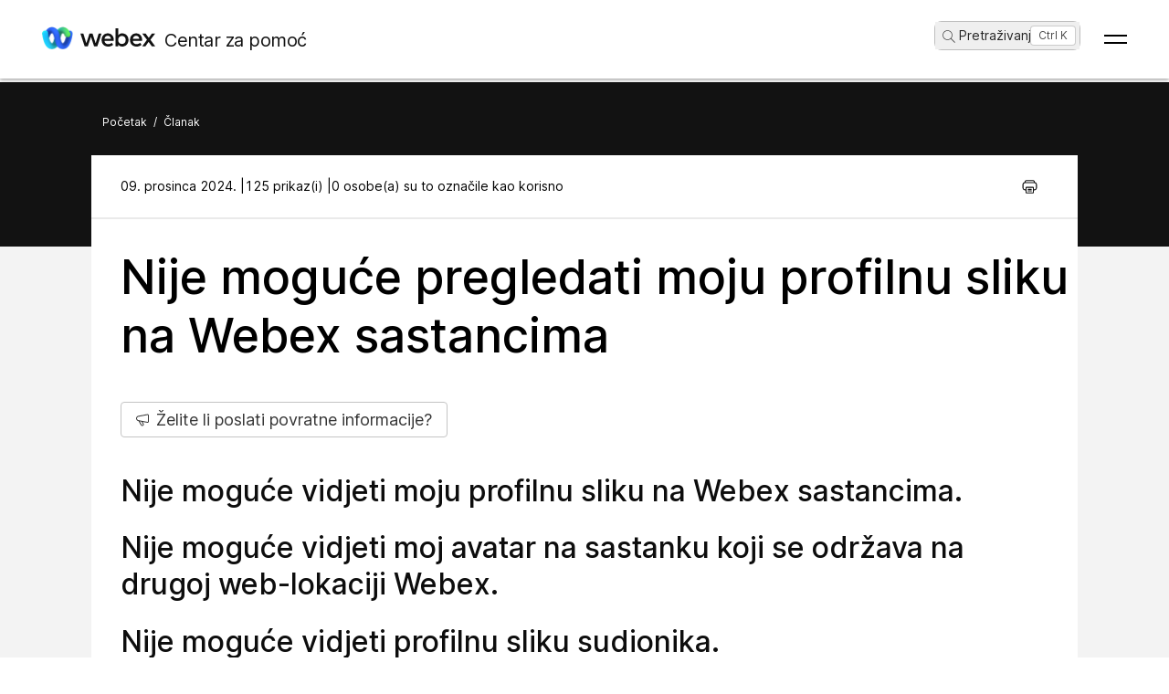

--- FILE ---
content_type: text/html; charset=utf-8
request_url: https://help.webex.com/hr-hr/article/WBX9000035440/Unable-to-View-My-Profile-Picture-in-a-Webex-Meetings
body_size: 63703
content:
<!DOCTYPE html><html lang="hr-hr"><head><meta name="viewport" content="width=device-width"/><meta charSet="utf-8"/><link rel="icon" type="image/png" href="/images/favicon.png"/><title>Nije moguće pregledati moju profilnu sliku na Webex sastancima</title><meta name="description" content="Nije moguće pregledati moju profilnu sliku na Webex sastancima"/><meta property="og:title" content="Nije moguće pregledati moju profilnu sliku na Webex sastancima"/><meta property="og:description" content="Nije moguće pregledati moju profilnu sliku na Webex sastancima"/><meta property="og:url" content="https://help.webex.com/article/WBX9000035440/Unable-to-View-My-Profile-Picture-in-a-Webex-Meetings"/><meta property="og:type" content="Website"/><meta property="og:image" content="/images/cisco-webex-logo-tn.png"/><meta property="og:site_name" content="Webex centar za pomoć"/><meta name="twitter:card" content="Nije moguće pregledati moju profilnu sliku na Webex sastancima"/><meta name="twitter:site" content="https://help.webex.com/article/WBX9000035440/Unable-to-View-My-Profile-Picture-in-a-Webex-Meetings"/><meta name="twitter:title" content="Nije moguće pregledati moju profilnu sliku na Webex sastancima"/><meta name="twitter:description" content="Nije moguće pregledati moju profilnu sliku na Webex sastancima"/><meta name="twitter:image" content="/images/cisco-webex-logo-tn.png"/><meta name="ahrefs-site-verification" content="e5dfbeb7f6d10bf8b4de48b01073d76e6a75a4f518bef5af6a90be7150203106"/><meta name="google-site-verification" content="Ufr-hRRP7rhHTer8MD0Z9uwUaamP1MsPCXH69m_Lay0"/><meta name="next-head-count" content="18"/><link rel="preload" href="/_next/static/css/98c4e0bd0e30d8d5fc4e.css" as="style"/><link rel="stylesheet" href="/_next/static/css/98c4e0bd0e30d8d5fc4e.css" data-n-g=""/><link rel="preload" href="/_next/static/css/28444bf2573a3e981db7.css" as="style"/><link rel="stylesheet" href="/_next/static/css/28444bf2573a3e981db7.css" data-n-p=""/><link rel="preload" href="/_next/static/css/d4325b4e8837ddeb756f.css" as="style"/><link rel="stylesheet" href="/_next/static/css/d4325b4e8837ddeb756f.css" data-n-p=""/><link rel="preload" href="/_next/static/css/c0cc3b4598a5b0206671.css" as="style"/><link rel="stylesheet" href="/_next/static/css/c0cc3b4598a5b0206671.css" data-n-p=""/><link rel="preload" href="/_next/static/css/9bf45ccfac9bc1a1f7b4.css" as="style"/><link rel="stylesheet" href="/_next/static/css/9bf45ccfac9bc1a1f7b4.css" data-n-p=""/><link rel="preload" href="/_next/static/css/98f3544d5797f36c67f1.css" as="style"/><link rel="stylesheet" href="/_next/static/css/98f3544d5797f36c67f1.css" data-n-p=""/><link rel="preload" href="/_next/static/css/1a6be4dd5f90056b89f1.css" as="style"/><link rel="stylesheet" href="/_next/static/css/1a6be4dd5f90056b89f1.css" data-n-p=""/><noscript data-n-css=""></noscript><script defer="" nomodule="" src="/_next/static/chunks/polyfills-b69b38e0e606287ba003.js"></script><script src="/_next/static/chunks/webpack-f80862713b2ce4f5b18b.js" defer=""></script><script src="/_next/static/chunks/framework-106d25c2ed81dc45938c.js" defer=""></script><script src="/_next/static/chunks/main-3cb364a940848d86b3cc.js" defer=""></script><script src="/_next/static/chunks/pages/_app-68a291d27d4a5af3e98b.js" defer=""></script><script src="/_next/static/chunks/3bf748c2-00247bc9370462e132b9.js" defer=""></script><script src="/_next/static/chunks/1377-1db7fe39e4281bae2203.js" defer=""></script><script src="/_next/static/chunks/5351-a19e5db29e76e09a175a.js" defer=""></script><script src="/_next/static/chunks/5675-678c63bb70deaa4ae7a5.js" defer=""></script><script src="/_next/static/chunks/2329-55082ecfc156e3167019.js" defer=""></script><script src="/_next/static/chunks/2207-fe908cc3d33b8c05845c.js" defer=""></script><script src="/_next/static/chunks/615-7c73722453a1223bafd0.js" defer=""></script><script src="/_next/static/chunks/2437-8417f1c36c305d2b01af.js" defer=""></script><script src="/_next/static/chunks/5802-59394962dd6bc27dc1d3.js" defer=""></script><script src="/_next/static/chunks/6010-15cf33050835b10841d4.js" defer=""></script><script src="/_next/static/chunks/pages/article/%5B...id%5D-dae55d8450538a5d6ca1.js" defer=""></script><script src="/_next/static/oFZRP3ZQMRCMbZGBAX34K/_buildManifest.js" defer=""></script><script src="/_next/static/oFZRP3ZQMRCMbZGBAX34K/_ssgManifest.js" defer=""></script></head><body class="parent-body" dir="ltr"><div id="__next"><header id="header" class="header_header__LZegv  "><button role="link" id="skipToContent" aria-label="Preskoči na sadržaj" class="header_skipToContent__Vmbpj">Preskoči na sadržaj</button><nav class="header_navigation__3xhwz"><a class="header_webexLogoLink__1pCdf" href="/hr-hr"><img src="/logo/webexlogo.png" class="pr-2 h-[25px] align-text-bottom" alt="webex-logo" aria-hidden="true"/><img class="header_webexLogoImage__3Chvx" alt="webex-logo"/><span class="header_webexLogoText__2qKTa">Centar za pomoć</span></a><div class="header_rightNav__3WZw7"><li class="header_navListItem__DA5ND header_searchBtnMob__2YxKH relative bottom-1 list-none xs:!hidden md:!flex"><button class="p-0 pl-2 align-middle h-30 hover:!color-[#ffffff]" aria-label="main.headerSearchButtonLabel"><img src="/images/search-icon.svg" class="self-center xs:h-[14px] mr-1" alt="ikona traženja" aria-label="ikona traženja"/>Pretraživanje<!-- -->...</button><span class="header_tag__1XspI absolute right-0 w-auto duration-300 right-1 cursor-pointer">Ctrl K</span></li><li class="header_navListItem__DA5ND relative bottom-1 list-none xs:!flex md:!hidden"><button class="p-0 pl-2 align-middle h-30 hover:!color-[#ffffff] pt-3 pr-1" aria-label="main.headerSearchButtonLabel"><img src="/images/search-icon.svg" class="self-center xs:h-[18px] mr-1 " alt="ikona traženja" aria-label="ikona traženja"/></button></li><button id="hamburger" class="header_hamburger__kx8Kw" aria-label="Open Menu"><span class="header_bar__2zcu9"></span><span class="header_bar__2zcu9"></span></button><ul id="navList" class="header_navList__1EGkY"><li class="header_navListItem__DA5ND"><a class="header_navOption__1eJz5 header_support__17lZM" role="link" aria-label="Započnite, sve što trebate znati da biste započeli upotrebljavati Webex" href="/hr-hr/getting-started" rel="noreferrer">Početak rada</a></li><li class="header_navListItem__DA5ND"><a class="header_navOption__1eJz5 header_support__17lZM" role="link" aria-label="Pomoć za proizvod, pronađite pomoć specifičnu za svaki od naših proizvoda." href="/hr-hr/products" rel="noreferrer">Pomoć prema proizvodu</a></li><li class="header_navListItem__DA5ND"><a class="header_navOption__1eJz5 header_support__17lZM" role="link" aria-label="Pomoć za administratora, potražite pomoć za partnere, informatičke voditelje, organizatore i druge administracijske uloge" href="/hr-hr/ld-na96q1w" rel="noreferrer">Administracija</a></li><li class="header_navListItem__DA5ND"><a class="header_navOption__1eJz5 header_support__17lZM" role="link" aria-label="Novosti" href="/hr-hr/ld-v6m1dl" rel="noreferrer">Novosti</a></li><li class="header_navListItem__DA5ND"><button aria-label="Resursi" class="header_navOption__1eJz5  " aria-expanded="false">Resursi<img aria-hidden="true" class="header_headerDropdownArrow__1ggqT" alt="down arrow"/></button><div class="header_subNav__2aLc0 header_adoptionMenu__3K0Vc  relative"><div class="w-full grid grid-cols-1 lg:grid-cols-4 md:grid-cols-2 gap-8 pt-8 pr-0 pb-20 pl-16"><div class="inline-flex flex-col justify-start items-start"><div class="w-full flex flex-col justify-start items-start gap-4"><div class="flex flex-col justify-start items-start gap-6"><div class="flex flex-col justify-start items-start"><p class="header_subHead__1HoVb justify-start text-neutral-500 text-sm font-normal uppercase leading-tight mb-0">Support</p></div><div class="flex flex-col justify-start items-start gap-4"><div data-state="normal" class="inline-flex justify-start items-center gap-2"><div class="pr-1 inline-flex flex-col justify-start items-start gap-1"><a href="https://signin.webex.com/join" class="justify-start leading-loose">Join a meeting</a></div></div><div data-state="normal" class="inline-flex justify-start items-center gap-2"><div class="pr-1 inline-flex flex-col justify-start items-start gap-1"><a href="https://developer.webex.com/" target="_blank" rel="noreferrer" class="justify-start leading-loose inline-flex items-center gap-1">Developer Tools<img src="/images/pop-out-bold.svg" alt="Developer Tools" class="inline h-4 w-4 ml-2" aria-hidden="true"/></a></div></div><div data-state="normal" class="inline-flex justify-start items-center gap-2"><div class="pr-1 inline-flex flex-col justify-start items-start gap-1"><a href="https://adopt.webex.com/" target="_blank" rel="noreferrer" class="justify-start leading-loose inline-flex items-center gap-1">Webex Adoption<img src="/images/pop-out-bold.svg" alt="Webex Adoption" class="inline h-4 w-4 ml-2" aria-hidden="true"/></a></div></div><div data-state="normal" class="inline-flex justify-start items-center gap-2"><div class="pr-1 inline-flex flex-col justify-start items-start gap-1"><a href="/hr-hr/contact" class="justify-start leading-loose">Contact Support</a></div></div></div></div><div class="self-stretch flex flex-col justify-start items-start gap-2"></div></div></div><div class="inline-flex flex-col justify-start items-start"><div class="w-full flex flex-col justify-start items-start gap-4"><div class="flex flex-col justify-start items-start gap-6"><div class="flex flex-col justify-start items-start"><p class="header_subHead__1HoVb justify-start text-neutral-500 text-sm font-normal uppercase leading-tight mb-0">learn</p></div><div class="flex flex-col justify-start items-start gap-4"><div data-state="normal" class="p-1 bg-black/0 rounded inline-flex justify-start items-center gap-2"><div class="pr-1 inline-flex flex-col justify-start items-start gap-1"><a href="/hr-hr/video-resources" rel="noreferrer" class="justify-start leading-loose">Video resources</a></div></div><div data-state="normal" class="p-1 bg-black/0 rounded inline-flex justify-start items-center gap-2"><div class="pr-1 inline-flex flex-col justify-start items-start gap-1"><a href="https://academy.webex.com/learn" target="_blank" rel="noreferrer" class="justify-start leading-loose inline-flex items-center gap-1">Webex Academy<img src="/images/pop-out-bold.svg" alt="Webex Academy" class="inline h-4 w-4 ml-2" aria-hidden="true"/></a></div></div><div data-state="normal" class="p-1 bg-black/0 rounded inline-flex justify-start items-center gap-2"><div class="pr-1 inline-flex flex-col justify-start items-start gap-1"><a href="https://www.webex.com/learn/webinars-demos.html" target="_blank" rel="noreferrer" class="justify-start leading-loose inline-flex items-center gap-1">Live Events and Webinars<img src="/images/pop-out-bold.svg" alt="Live Events and Webinars" class="inline h-4 w-4 ml-2" aria-hidden="true"/></a></div></div><div data-state="normal" class="p-1 bg-black/0 rounded inline-flex justify-start items-center gap-2"><div class="pr-1 inline-flex flex-col justify-start items-start gap-1"><a href="https://blog.webex.com/" target="_blank" rel="noreferrer" class="justify-start leading-loose inline-flex items-center gap-1">Webex Blog<img src="/images/pop-out-bold.svg" alt="Webex Blog" class="inline h-4 w-4 ml-2" aria-hidden="true"/></a></div></div></div></div></div></div><div class="inline-flex flex-col justify-start items-start"><div class="w-full flex flex-col justify-start items-start gap-4"><div class="flex flex-col justify-start items-start gap-6"><div class="flex flex-col justify-start items-start gap-8"><p class="header_subHead__1HoVb justify-start text-neutral-500 text-sm font-normal uppercase leading-tight mb-0">programs</p></div><div class="flex flex-col justify-start items-start gap-4"><div data-state="normal" class="p-1 bg-black/0 rounded inline-flex justify-start items-center gap-2"><div class="pr-1 inline-flex flex-col justify-start items-start gap-1"><a href="https://community.cisco.com/t5/webex-community/ct-p/webex-user" target="_blank" rel="noreferrer" class="justify-start leading-loose inline-flex items-center gap-1">Webex Community<img src="/images/pop-out-bold.svg" alt="Webex Community" class="inline h-4 w-4 ml-2" aria-hidden="true"/></a></div></div><div data-state="normal" class="p-1 bg-black/0 rounded inline-flex justify-start items-center gap-2"><div class="pr-1 inline-flex flex-col justify-start items-start gap-1"><a href="https://www.webex.com/insider" target="_blank" rel="noreferrer" class="justify-start leading-loose inline-flex items-center gap-1">Webex Insider<img src="/images/pop-out-bold.svg" alt="Webex Insider" class="inline h-4 w-4 ml-2" aria-hidden="true"/></a></div></div><div data-state="normal" class="p-1 bg-black/0 rounded inline-flex justify-start items-center gap-2"><div class="pr-1 inline-flex flex-col justify-start items-start gap-1"><a href="https://apphub.webex.com/" target="_blank" rel="noreferrer" class="justify-start leading-loose inline-flex items-center gap-1">App Hub<img src="/images/pop-out-bold.svg" alt="App Hub" class="inline h-4 w-4 ml-2" aria-hidden="true"/></a></div></div></div></div></div></div><div class="w-80 inline-flex flex-col justify-start items-end gap-4"><div class="header_aiCard__2ymzL w-full px-4 pt-4 pb-4 bg-gradient-to-b from-zinc-100 to-white rounded-3xl shadow-[0px_0px_1px_0px_rgba(0,0,0,0.16)] shadow-[0px_4px_8px_0px_rgba(0,0,0,0.16)] outline outline-[0.81px] outline-offset-[-0.81px] outline-stone-300 flex flex-col justify-start items-start gap-4 overflow-hidden cursor-pointer"><div class="self-stretch h-32 relative bg-gray-100 rounded-xl overflow-hidden"><img src="/images/ai.png" alt="Cisco AI Assistant" class="w-full h-full object-cover object-center"/></div><div class="self-stretch flex flex-col justify-start items-start gap-1"><div class="self-stretch flex flex-col justify-start items-start"><h2 class="justify-start text-black text-2xl font-medium leading-loose">Cisco AI Assistant</h2><p class="text-neutral-500 text-base font-normal leading-normal text-wrap text-[16px] mb-0">The most advanced generative AI-powered platform for hybrid work and customer experience.</p></div><div class="px-4 py-2.5 bg-black/0 rounded-[40.46px] shadow-[0px_1.6184972524642944px_11.32948112487793px_0px_rgba(0,0,0,0.15)] outline outline-[0.81px] outline-offset-[-0.81px] outline-black/50 inline-flex justify-start items-center gap-[3.24px] mt-2 hover:bg-[#00000012] transition-colors duration-300"><a href="/hr-hr/webex-ai" rel="noreferrer" target="_blank" class="text-center justify-start text-black/95 text-xs font-normal leading-tight hover:!no-underline hover:text-white transition-colors duration-300">Learn more →</a></div></div></div></div></div><div class="header_foot__2f14J w-full bg-white absolute bottom-0 left-0 pt-4 pb-4"><div class="px-4 md:pr-16 md:pl-16"><div class="w-full grid grid-cols-1 md:grid-cols-2 gap-4"><div class="inline-flex flex-row justify-start items-center space-x-2"><img src="/logo/webexsmall.png" alt="webex" class="h-8 inline" aria-hidden="true"/><a href="https://www.webex.com/downloads.html" target="_blank" rel="noreferrer" class="text-xs font-medium text-neutral-500 leading-tight whitespace-nowrap">Download Webex</a></div><div class="inline-flex flex-row justify-start md:justify-end items-center space-x-4"><a href="tel:+1-888-469-3239" target="_blank" rel="noreferrer" class="text-xs font-medium text-neutral-500 leading-tight whitespace-nowrap">+1-888-469-3239</a><a href="https://www.webex.com/contact-sales.html" target="_blank" rel="noreferrer" class="text-xs font-medium text-neutral-500 leading-tight whitespace-nowrap">Contact Sales →</a></div></div></div></div></div></li><li class="header_navListItem__DA5ND header_searchBtn__B-lqf relative bottom-1"><button class="header_navOption__1eJz5 p-0 pl-2 hover:!no-underline align-middle h-30" aria-label="main.headerSearchButtonLabel"><img src="/images/search-icon.svg" class="self-center xs:h-[14px] xs:w-[14px] mr-1" alt="ikona traženja" aria-label="ikona traženja"/>Pretraživanje<!-- -->...</button><span class="header_tag__1XspI absolute right-0 w-auto duration-300 right-1 cursor-pointer">Ctrl K</span></li><li class="header_navListItem__DA5ND"><button id="Languages" aria-label="Gumb izbornika jezika. Aktivirajte pritiskom na ENTER" class="header_navOption__1eJz5  " aria-expanded="false"><span><span class="header_languageGlobeIcon__ZilEX"></span><span>Hrvatski</span></span><img aria-hidden="true" class="header_headerDropdownArrow__1ggqT" alt="down arrow"/></button><div class="header_subNav__2aLc0 header_language__252li  "><ul class="header_languageList__2q9fR"><li class="header_languageListItem__3wqHU" lang="da-dk" aria-labelledby="Dansk"><a class="header_languageListItemLink__2qoyL" href="/da-dk/article/WBX9000035440/Unable-to-View-My-Profile-Picture-in-a-Webex-Meetings" lang="da-dk" aria-labelledby="Dansk"><span lang="da-dk"> <!-- -->Dansk<!-- --> </span></a></li><li class="header_languageListItem__3wqHU" lang="de-de" aria-labelledby="Deutsch"><a class="header_languageListItemLink__2qoyL" href="/de-de/article/WBX9000035440/Unable-to-View-My-Profile-Picture-in-a-Webex-Meetings" lang="de-de" aria-labelledby="Deutsch"><span lang="de-de"> <!-- -->Deutsch<!-- --> </span></a></li><li class="header_languageListItem__3wqHU" lang="en-us" aria-labelledby="English"><a class="header_languageListItemLink__2qoyL header_selectedLanguage__24NVA" href="/en-us/article/WBX9000035440/Unable-to-View-My-Profile-Picture-in-a-Webex-Meetings" lang="en-us" aria-labelledby="English"><span lang="en-us"> <!-- -->English<!-- --> </span></a><img class="header_languageTickImg__1SGZh" height="10" width="14" src="/images/checkbox-check.svg" alt="oznaka jezika"/></li><li class="header_languageListItem__3wqHU" lang="es-co" aria-labelledby="Español"><a class="header_languageListItemLink__2qoyL" href="/es-co/article/WBX9000035440/Unable-to-View-My-Profile-Picture-in-a-Webex-Meetings" lang="es-co" aria-labelledby="Español"><span lang="es-co"> <!-- -->Español<!-- --> </span></a></li><li class="header_languageListItem__3wqHU" lang="fr-fr" aria-labelledby="Français"><a class="header_languageListItemLink__2qoyL" href="/fr-fr/article/WBX9000035440/Unable-to-View-My-Profile-Picture-in-a-Webex-Meetings" lang="fr-fr" aria-labelledby="Français"><span lang="fr-fr"> <!-- -->Français<!-- --> </span></a></li><li class="header_languageListItem__3wqHU" lang="it-it" aria-labelledby="Italiano"><a class="header_languageListItemLink__2qoyL" href="/it-it/article/WBX9000035440/Unable-to-View-My-Profile-Picture-in-a-Webex-Meetings" lang="it-it" aria-labelledby="Italiano"><span lang="it-it"> <!-- -->Italiano<!-- --> </span></a></li><li class="header_languageListItem__3wqHU" lang="nl-nl" aria-labelledby="Nederlands"><a class="header_languageListItemLink__2qoyL" href="/nl-nl/article/WBX9000035440/Unable-to-View-My-Profile-Picture-in-a-Webex-Meetings" lang="nl-nl" aria-labelledby="Nederlands"><span lang="nl-nl"> <!-- -->Nederlands<!-- --> </span></a></li><li class="header_languageListItem__3wqHU" lang="pt-br" aria-labelledby="Português"><a class="header_languageListItemLink__2qoyL" href="/pt-br/article/WBX9000035440/Unable-to-View-My-Profile-Picture-in-a-Webex-Meetings" lang="pt-br" aria-labelledby="Português"><span lang="pt-br"> <!-- -->Português<!-- --> </span></a></li><li class="header_languageListItem__3wqHU" lang="ru-ru" aria-labelledby="Pyccĸий"><a class="header_languageListItemLink__2qoyL" href="/ru-ru/article/WBX9000035440/Unable-to-View-My-Profile-Picture-in-a-Webex-Meetings" lang="ru-ru" aria-labelledby="Pyccĸий"><span lang="ru-ru"> <!-- -->Pyccĸий<!-- --> </span></a></li><li class="header_languageListItem__3wqHU" lang="sv-se" aria-labelledby="Svenska"><a class="header_languageListItemLink__2qoyL" href="/sv-se/article/WBX9000035440/Unable-to-View-My-Profile-Picture-in-a-Webex-Meetings" lang="sv-se" aria-labelledby="Svenska"><span lang="sv-se"> <!-- -->Svenska<!-- --> </span></a></li><li class="header_languageListItem__3wqHU" lang="tr-tr" aria-labelledby="Tϋrkçe"><a class="header_languageListItemLink__2qoyL" href="/tr-tr/article/WBX9000035440/Unable-to-View-My-Profile-Picture-in-a-Webex-Meetings" lang="tr-tr" aria-labelledby="Tϋrkçe"><span lang="tr-tr"> <!-- -->Tϋrkçe<!-- --> </span></a></li><li class="header_languageListItem__3wqHU" lang="ko-kr" aria-labelledby="한국어"><a class="header_languageListItemLink__2qoyL" href="/ko-kr/article/WBX9000035440/Unable-to-View-My-Profile-Picture-in-a-Webex-Meetings" lang="ko-kr" aria-labelledby="한국어"><span lang="ko-kr"> <!-- -->한국어<!-- --> </span></a></li><li class="header_languageListItem__3wqHU" lang="ja-jp" aria-labelledby="日本語"><a class="header_languageListItemLink__2qoyL" href="/ja-jp/article/WBX9000035440/Unable-to-View-My-Profile-Picture-in-a-Webex-Meetings" lang="ja-jp" aria-labelledby="日本語"><span lang="ja-jp"> <!-- -->日本語<!-- --> </span></a></li><li class="header_languageListItem__3wqHU" lang="zh-cn" aria-labelledby="简体中文"><a class="header_languageListItemLink__2qoyL" href="/zh-cn/article/WBX9000035440/Unable-to-View-My-Profile-Picture-in-a-Webex-Meetings" lang="zh-cn" aria-labelledby="简体中文"><span lang="zh-cn"> <!-- -->简体中文<!-- --> </span></a></li><li class="header_languageListItem__3wqHU" lang="zh-tw" aria-labelledby="繁體中文"><a class="header_languageListItemLink__2qoyL" href="/zh-tw/article/WBX9000035440/Unable-to-View-My-Profile-Picture-in-a-Webex-Meetings" lang="zh-tw" aria-labelledby="繁體中文"><span lang="zh-tw"> <!-- -->繁體中文<!-- --> </span></a></li><li class="header_languageListItem__3wqHU" lang="ro-ro" aria-labelledby="Română"><a class="header_languageListItemLink__2qoyL" href="/ro-ro/article/WBX9000035440/Unable-to-View-My-Profile-Picture-in-a-Webex-Meetings" lang="ro-ro" aria-labelledby="Română"><span lang="ro-ro"> <!-- -->Română<!-- --> </span></a></li><li class="header_languageListItem__3wqHU" lang="hu-hu" aria-labelledby="Magyar"><a class="header_languageListItemLink__2qoyL" href="/hu-hu/article/WBX9000035440/Unable-to-View-My-Profile-Picture-in-a-Webex-Meetings" lang="hu-hu" aria-labelledby="Magyar"><span lang="hu-hu"> <!-- -->Magyar<!-- --> </span></a></li><li class="header_languageListItem__3wqHU" lang="pl-pl" aria-labelledby="Polski"><a class="header_languageListItemLink__2qoyL" href="/pl-pl/article/WBX9000035440/Unable-to-View-My-Profile-Picture-in-a-Webex-Meetings" lang="pl-pl" aria-labelledby="Polski"><span lang="pl-pl"> <!-- -->Polski<!-- --> </span></a></li><li class="header_languageListItem__3wqHU" lang="cs-cz" aria-labelledby="Čeština"><a class="header_languageListItemLink__2qoyL" href="/cs-cz/article/WBX9000035440/Unable-to-View-My-Profile-Picture-in-a-Webex-Meetings" lang="cs-cz" aria-labelledby="Čeština"><span lang="cs-cz"> <!-- -->Čeština<!-- --> </span></a></li><li class="header_languageListItem__3wqHU" lang="bg-bg" aria-labelledby="Български"><a class="header_languageListItemLink__2qoyL" href="/bg-bg/article/WBX9000035440/Unable-to-View-My-Profile-Picture-in-a-Webex-Meetings" lang="bg-bg" aria-labelledby="Български"><span lang="bg-bg"> <!-- -->Български<!-- --> </span></a></li><li class="header_languageListItem__3wqHU" lang="no-no" aria-labelledby="Norsk"><a class="header_languageListItemLink__2qoyL" href="/no-no/article/WBX9000035440/Unable-to-View-My-Profile-Picture-in-a-Webex-Meetings" lang="no-no" aria-labelledby="Norsk"><span lang="no-no"> <!-- -->Norsk<!-- --> </span></a></li><li class="header_languageListItem__3wqHU" lang="hr-hr" aria-labelledby="Hrvatski"><a class="header_languageListItemLink__2qoyL" href="/hr-hr/article/WBX9000035440/Unable-to-View-My-Profile-Picture-in-a-Webex-Meetings" lang="hr-hr" aria-labelledby="Hrvatski"><span lang="hr-hr"> <!-- -->Hrvatski<!-- --> </span></a></li><li class="header_languageListItem__3wqHU" lang="sr-rs" aria-labelledby="Srpski"><a class="header_languageListItemLink__2qoyL" href="/sr-rs/article/WBX9000035440/Unable-to-View-My-Profile-Picture-in-a-Webex-Meetings" lang="sr-rs" aria-labelledby="Srpski"><span lang="sr-rs"> <!-- -->Srpski<!-- --> </span></a></li><li class="header_languageListItem__3wqHU" lang="uk-ua" aria-labelledby="Українська"><a class="header_languageListItemLink__2qoyL" href="/uk-ua/article/WBX9000035440/Unable-to-View-My-Profile-Picture-in-a-Webex-Meetings" lang="uk-ua" aria-labelledby="Українська"><span lang="uk-ua"> <!-- -->Українська<!-- --> </span></a></li><li class="header_languageListItem__3wqHU" lang="ar-ae" aria-labelledby="العربية"><a class="header_languageListItemLink__2qoyL" href="/ar-ae/article/WBX9000035440/Unable-to-View-My-Profile-Picture-in-a-Webex-Meetings" lang="ar-ae" aria-labelledby="العربية"><span lang="ar-ae"> <!-- -->العربية<!-- --> </span></a></li><li class="header_languageListItem__3wqHU" lang="he-il" aria-labelledby="עברית"><a class="header_languageListItemLink__2qoyL" href="/he-il/article/WBX9000035440/Unable-to-View-My-Profile-Picture-in-a-Webex-Meetings" lang="he-il" aria-labelledby="עברית"><span lang="he-il"> <!-- -->עברית<!-- --> </span></a></li><li class="header_languageListItem__3wqHU" lang="fi-fi" aria-labelledby="Suomi"><a class="header_languageListItemLink__2qoyL" href="/fi-fi/article/WBX9000035440/Unable-to-View-My-Profile-Picture-in-a-Webex-Meetings" lang="fi-fi" aria-labelledby="Suomi"><span lang="fi-fi"> <!-- -->Suomi<!-- --> </span></a></li><li class="header_languageListItem__3wqHU" lang="sl-si" aria-labelledby="Slovenščina"><a class="header_languageListItemLink__2qoyL" href="/sl-si/article/WBX9000035440/Unable-to-View-My-Profile-Picture-in-a-Webex-Meetings" lang="sl-si" aria-labelledby="Slovenščina"><span lang="sl-si"> <!-- -->Slovenščina<!-- --> </span></a></li><li class="header_languageListItem__3wqHU" lang="sk-sk" aria-labelledby="Slovenský"><a class="header_languageListItemLink__2qoyL" href="/sk-sk/article/WBX9000035440/Unable-to-View-My-Profile-Picture-in-a-Webex-Meetings" lang="sk-sk" aria-labelledby="Slovenský"><span lang="sk-sk"> <!-- -->Slovenský<!-- --> </span></a></li></ul></div></li><li class="header_navListItem__DA5ND"><div class="header_HeaderSignInContainer__HJlFs"><button class="header_headerButton__7V7Q5" id="header-signin-button-link">Prijava</button></div><div class="Toastify"></div></li></ul></div></nav></header><div><div class="article_gryBck__3YsMK article_noToc__3Cw-J" id="noToc"><div class="article_article-header__1Pcuw"><div class="article_article-container__3tZbp"><ul><li id="article-links-home"><a href="/hr-hr">Početak</a></li><li>/</li><li id="article-links">Članak</li></ul></div></div><div class="article_article-box__yKMR6" id="article-box"><div class="article_article-content__3LNEI"><div class="article_article-metadata__2iLql"><div class="feedback_feedback-container-main__3W809"><div class="feedback_feedback-modal__1vGUA feedback_hide__2I1aE"><div id="modal1" class="feedback_feedback-container__1Njj5"><div class="feedback_feedback-main__20eRh"><div class="feedback_feedback-main-header__3ljka"><div class="feedback_feedback-header-title__25gel">Je li taj članak bio koristan?</div><div class="feedback_feedback-header__1qdlq feedback_feedback-close__3_Vkr" tabindex="0" role="button"><img src="/images/icn-close.svg" alt="close"/></div></div><div class="feedback_feedback-body__6qKY1"><div class="feedback_feedback-submit-section__3wXTu" role="status"><h1 class="feedback_feedback-thanks-msg__3HU11">Hvala na povratnim informacijama.</h1></div><div class="feedback_feedback-buttons__2772O feedback_not-active__2d49z"><button size="52" class="feedback_yes-btn__3jkKy" color="blue"><img src="/images/thumbs-up.svg"/>Da, hvala!</button><button size="52" class="feedback_no-btn__18T0x" color="blue"><img src="/images/thumbs-down.svg"/>Ne baš</button></div><div class="feedback_feedback-section__1Y1b0"></div></div><div class="feedback_submit-feedback__37jl_"></div></div></div></div></div><div class="article_article-metadata-info__2pz_7"><div class="article_articleMetadata__1-JvR"><span class="article_article-date__65Xwh">09. prosinca 2024. | </span><span class="article_article-date__65Xwh">125 prikaz(i) | </span><span class="article_article-date__65Xwh">0 osobe(a) su to označile kao korisno</span></div><div class="article_article-metadata-product__lhfiv article_article-metadata-right__1RioJ"><button class="article_article-print-btn__1zE6j" aria-label="Print PDF" tabindex="0"><img src="/images/print-icon-new.svg" alt="" class="article_print-image__2VDTX" height="17px" width="17px"/></button></div></div></div><div class="article_article-left-content__1AUsB"><div><div class="article_articleHeaderTop__kxK19"><div class="article_article-title__ouFdT">Nije moguće pregledati moju profilnu sliku na Webex sastancima</div><div style="top:86px" class="article_longformContainer__7_lkN"><div tabindex="0" class="article_longformTabButton__28T10"><img class="article_longformListIcon__1yaw-" src="/images/feedback.svg" alt="list-menu"/><span class="article_longformTitle__Cf5Gd">Želite li poslati povratne informacije?</span></div></div></div><div id="content"><div class="article-topic"><h2>Nije moguće vidjeti moju profilnu sliku na Webex sastancima.</h2><h2>Nije moguće vidjeti moj avatar na sastanku koji se održava na drugoj web-lokaciji Webex.</h2><h2>Nije moguće vidjeti profilnu sliku sudionika.</h2></div><p>Profilna slika sudionika neće se prikazivati na Webex sastancima. Ovo je po dizajnu.<br><u>Na primjer</u>: Ako sudionik ima račun na abc.webex.com i pridruži se sastanku koji se održava na xyz.webex.com, podaci o profilu s abc.webex.com neće se prikazivati na sastanku koji se održava na xyz.webex.com.<br><br><br>&nbsp;</p>
</div></div></div><div class="article-feedback_feedback-container__2NukP"><div class="article-feedback_feedback-inner-container__1Xq6a"><div class="article-feedback_feedback-inner-container-title__2VeCc">Je li taj članak bio koristan?</div><div class="article-feedback_button-container__1IqyI"><div class="article-feedback_yes-feed-btn__mnYYf"><button id="yes" size="52" class="article-feedback_feedback-yes__xTVGF" aria-label="Je li taj članak bio koristan?Da, hvala!" data-click="vote enabled">Da, hvala!</button></div><div class="article-feedback_neg-feed-btn__3QI1-"><button id="no" size="52" class="article-feedback_feedback-no__1kiMM" aria-label="Je li taj članak bio koristan?Ne baš" data-click="vote enabled">Ne baš</button></div></div></div></div></div><div class="article_article-right__32i3F"><div class="article_article-feedback__1bdT3"><div class="article_yellow-section__17uRQ"></div><div class="article_accordion__2tfxg">Je li taj članak bio koristan?<div class="article_arrow-icon__15eNn" tabindex="0"><img name="icon-arrow-up_16" src="/images/arrow-down_20.svg" alt="" height="20" width="20" aria-expanded="true"/></div></div><div class="article_feedback-emojis__1hk90"><button><img src="/images/up-btn.svg"/></button><button><img src="/images/down-btn.svg"/></button></div></div><div><div class="article_article-related__1-Myy"><div class="article_greenBtmSec__1XYZy"></div><div class="article_article-related-title__10gE2">Povezani članci<div class="article_arrow-icon__15eNn" tabindex="0"><img name="icon-arrow-up_16" src="/images/arrow-down_20.svg" alt="" height="20" width="20" aria-expanded="true" aria-label="Povezani članci button expanded"/></div></div><div class="undefined"><div class="undefined"><ul class="sub-sidebar expand show"><li class="undefined"><a href="/hr-hr/article/n6q8t7d" class="undefined" target="_blank" rel="noreferrer">Promijenite ili izbrišite svoju profilnu sliku u okruženju User Hub</a></li></ul></div></div></div></div></div></div><div class="Toastify"></div></div><button id="scroll-top" title="Scroll to top" class="scroll-top_rbottom__2S1Vx" style="color:white;background-color:rgb(0, 143, 92)"><img src="/icons/arrow-up_16.svg" name="icon-arrow-up_16" alt="" id="arrow-icon-up-scroll" width="15" height="15" aria-expanded="true"/></button></div><div class="footer_footer-main-container__2WDS8" data-testid="footer"><div class="footer_footer-menu__1fIV5" role="main" aria-labelledby="footer"><div class="footer_footer-categories__2YU-6"><button type="button" class="footer_footer-category-heading-section__1kdnT" tabindex="0"><div tabindex="0" class="footer_footer-category-heading__2IXmZ"><h2 class="footer_footer-category-heading-title__oHGZ_" role="presentation">Malo poslovanje</h2><img class="footer_category-nav-arrow__u3yu8  " src="/images/Mask.svg" alt="ikona strelice" width="16px" height="16px"/></div></button><div class="footer_footer-category-options__2iAuA  footer_hide-options__3qCzM"><a class="footer_footer-category-option-link__3Q7_U" href="https://pricing.webex.com/" tabindex="-1" target="_blank" rel="noreferrer">Cijene</a><a class="footer_footer-category-option-link__3Q7_U" href="https://www.webex.com/all-new-webex.html" tabindex="-1" target="_blank" rel="noreferrer">Aplikacija Webex</a><a class="footer_footer-category-option-link__3Q7_U" href="https://www.webex.com/video-conferencing.html" tabindex="-1" target="_blank" rel="noreferrer">Sastanci</a><a class="footer_footer-category-option-link__3Q7_U" href="https://www.webex.com/cloud-calling.html" tabindex="-1" target="_blank" rel="noreferrer">Calling</a><a class="footer_footer-category-option-link__3Q7_U" href="https://www.webex.com/team-collaboration.html" tabindex="-1" target="_blank" rel="noreferrer">Poruke</a><a class="footer_footer-category-option-link__3Q7_U" href="https://www.webex.com/screen-sharing.html" tabindex="-1" target="_blank" rel="noreferrer">Dijeljenje zaslona</a></div></div><div class="footer_footer-categories__2YU-6"><button type="button" class="footer_footer-category-heading-section__1kdnT" tabindex="0"><div tabindex="0" class="footer_footer-category-heading__2IXmZ"><h2 class="footer_footer-category-heading-title__oHGZ_" role="presentation">Poduzeće</h2><img class="footer_category-nav-arrow__u3yu8  " src="/images/Mask.svg" alt="ikona strelice" width="16px" height="16px"/></div></button><div class="footer_footer-category-options__2iAuA  footer_hide-options__3qCzM"><a class="footer_footer-category-option-link__3Q7_U" href="https://www.webex.com/collaboration-suite.html" tabindex="-1" target="_blank" rel="noreferrer">Webex Suite</a><a class="footer_footer-category-option-link__3Q7_U" href="https://www.webex.com/cloud-calling.html" tabindex="-1" target="_blank" rel="noreferrer">Calling</a><a class="footer_footer-category-option-link__3Q7_U" href="https://www.webex.com/video-conferencing.html" tabindex="-1" target="_blank" rel="noreferrer">Sastanci</a><a class="footer_footer-category-option-link__3Q7_U" href="https://www.webex.com/team-collaboration.html" tabindex="-1" target="_blank" rel="noreferrer">Poruke</a><a class="footer_footer-category-option-link__3Q7_U" href="https://www.webex.com/audience-engagement.html" tabindex="-1" target="_blank" rel="noreferrer">Slido</a><a class="footer_footer-category-option-link__3Q7_U" href="https://www.webex.com/webinar.html" tabindex="-1" target="_blank" rel="noreferrer">Webinari</a><a class="footer_footer-category-option-link__3Q7_U" href="https://socio.events/" tabindex="-1" target="_blank" rel="noreferrer">Events</a><a class="footer_footer-category-option-link__3Q7_U" href="https://www.webex.com/contact-center.html" tabindex="-1" target="_blank" rel="noreferrer">Contact Center</a><a class="footer_footer-category-option-link__3Q7_U" href="https://www.webex.com/customer-interaction-management.html" tabindex="-1" target="_blank" rel="noreferrer">CPaaS</a><a class="footer_footer-category-option-link__3Q7_U" href="https://www.webex.com/security.html" tabindex="-1" target="_blank" rel="noreferrer">Sigurnost</a><a class="footer_footer-category-option-link__3Q7_U" href="https://www.webex.com/control-hub.html" tabindex="-1" target="_blank" rel="noreferrer">Control Hub</a></div></div><div class="footer_footer-categories__2YU-6"><button type="button" class="footer_footer-category-heading-section__1kdnT" tabindex="0"><div tabindex="0" class="footer_footer-category-heading__2IXmZ"><h2 class="footer_footer-category-heading-title__oHGZ_" role="presentation">Uređaji</h2><img class="footer_category-nav-arrow__u3yu8  " src="/images/Mask.svg" alt="ikona strelice" width="16px" height="16px"/></div></button><div class="footer_footer-category-options__2iAuA  footer_hide-options__3qCzM"><a class="footer_footer-category-option-link__3Q7_U" href="https://hardware.webex.com/products/headsets" tabindex="-1" target="_blank" rel="noreferrer">Slušalice</a><a class="footer_footer-category-option-link__3Q7_U" href="https://hardware.webex.com/products/cameras" tabindex="-1" target="_blank" rel="noreferrer">Kamere</a><a class="footer_footer-category-option-link__3Q7_U" href="https://hardware.webex.com/products/desk-series" tabindex="-1" target="_blank" rel="noreferrer">Serija stolova</a><a class="footer_footer-category-option-link__3Q7_U" href="https://hardware.webex.com/products/room-series-and-kits" tabindex="-1" target="_blank" rel="noreferrer">Serija Room</a><a class="footer_footer-category-option-link__3Q7_U" href="https://hardware.webex.com/products/board-series" tabindex="-1" target="_blank" rel="noreferrer">Serija Board</a><a class="footer_footer-category-option-link__3Q7_U" href="https://hardware.webex.com/products/phones" tabindex="-1" target="_blank" rel="noreferrer">Serije telefona</a><a class="footer_footer-category-option-link__3Q7_U" href="https://hardware.webex.com/products/accessories" tabindex="-1" target="_blank" rel="noreferrer">Dodatna oprema</a></div></div><div class="footer_footer-categories__2YU-6"><button type="button" class="footer_footer-category-heading-section__1kdnT" tabindex="0"><div tabindex="0" class="footer_footer-category-heading__2IXmZ"><h2 class="footer_footer-category-heading-title__oHGZ_" role="presentation">Rješenja za</h2><img class="footer_category-nav-arrow__u3yu8  " src="/images/Mask.svg" alt="ikona strelice" width="16px" height="16px"/></div></button><div class="footer_footer-category-options__2iAuA  footer_hide-options__3qCzM"><a class="footer_footer-category-option-link__3Q7_U" href="https://www.webex.com/industries/education.html" tabindex="-1" target="_blank" rel="noreferrer">Obrazovanje</a><a class="footer_footer-category-option-link__3Q7_U" href="https://www.webex.com/industries/healthcare.html" tabindex="-1" target="_blank" rel="noreferrer">Zdravstvo</a><a class="footer_footer-category-option-link__3Q7_U" href="https://www.webex.com/industries/government.html" tabindex="-1" target="_blank" rel="noreferrer">Uprava</a><a class="footer_footer-category-option-link__3Q7_U" href="https://www.webex.com/industries/financial-services.html" tabindex="-1" target="_blank" rel="noreferrer">Financije</a><a class="footer_footer-category-option-link__3Q7_U" href="https://www.webex.com/industries/sports-entertainment.html" tabindex="-1" target="_blank" rel="noreferrer">Sport i zabava</a><a class="footer_footer-category-option-link__3Q7_U" href="https://www.webex.com/industries/frontline.html" tabindex="-1" target="_blank" rel="noreferrer">Prva linija</a><a class="footer_footer-category-option-link__3Q7_U" href="https://www.webex.com/industries/nonprofits.html" tabindex="-1" target="_blank" rel="noreferrer">Neprofitne organizacije</a><a class="footer_footer-category-option-link__3Q7_U" href="https://www.webex.com/industries/start-ups.html" tabindex="-1" target="_blank" rel="noreferrer">Nove tvrtke</a><a class="footer_footer-category-option-link__3Q7_U" href="https://www.webex.com/hybrid-work.html" tabindex="-1" target="_blank" rel="noreferrer">Hibridni rad</a></div></div><div class="footer_footer-categories__2YU-6"><button type="button" class="footer_footer-category-heading-section__1kdnT" tabindex="0"><div tabindex="0" class="footer_footer-category-heading__2IXmZ"><h2 class="footer_footer-category-heading-title__oHGZ_" role="presentation">Resursi</h2><img class="footer_category-nav-arrow__u3yu8  " src="/images/Mask.svg" alt="ikona strelice" width="16px" height="16px"/></div></button><div class="footer_footer-category-options__2iAuA  footer_hide-options__3qCzM"><a class="footer_footer-category-option-link__3Q7_U" href="https://www.webex.com/downloads.html" tabindex="-1" target="_blank" rel="noreferrer">Preuzimanja</a><a class="footer_footer-category-option-link__3Q7_U" href="https://www.webex.com/test-meeting.html" tabindex="-1" target="_blank" rel="noreferrer">Pridružite se testnom sastanku</a><a class="footer_footer-category-option-link__3Q7_U" href="/hr-hr/landing/onlineclasses" tabindex="-1" target="_blank" rel="noreferrer">Mrežna obuka</a><a class="footer_footer-category-option-link__3Q7_U" href="https://www.webex.com/products/integrations/index.html" tabindex="-1" target="_blank" rel="noreferrer">Integracije</a><a class="footer_footer-category-option-link__3Q7_U" href="https://www.webex.com/accessibility.html" tabindex="-1" target="_blank" rel="noreferrer">Pristupačnost</a><a class="footer_footer-category-option-link__3Q7_U" href="https://www.webex.com/inclusive-collaboration.html" tabindex="-1" target="_blank" rel="noreferrer">Uključivost</a><a class="footer_footer-category-option-link__3Q7_U" href="https://www.webex.com/learn/webinars-demos.html" tabindex="-1" target="_blank" rel="noreferrer">Webinari uživo i na zahtjev</a><a class="footer_footer-category-option-link__3Q7_U" href="https://cs.co/webexcommunity" tabindex="-1" target="_blank" rel="noreferrer">Webex zajednica</a><a class="footer_footer-category-option-link__3Q7_U" href="https://developer.webex.com/" tabindex="-1" target="_blank" rel="noreferrer">Programeri za Webex</a><a class="footer_footer-category-option-link__3Q7_U" href="https://www.webex.com/resources/whats-new.html" tabindex="-1" target="_blank" rel="noreferrer">Novosti i inovacije</a></div></div><div class="footer_footer-categories__2YU-6"><button type="button" class="footer_footer-category-heading-section__1kdnT" tabindex="0"><div tabindex="0" class="footer_footer-category-heading__2IXmZ"><h2 class="footer_footer-category-heading-title__oHGZ_" role="presentation">Tvrtka</h2><img class="footer_category-nav-arrow__u3yu8  " src="/images/Mask.svg" alt="ikona strelice" width="16px" height="16px"/></div></button><div class="footer_footer-category-options__2iAuA  footer_hide-options__3qCzM"><a class="footer_footer-category-option-link__3Q7_U" href="https://www.cisco.com/c/en/us/solutions/collaboration/index.html#~stickynav=1" tabindex="-1" target="_blank" rel="noreferrer">Cisco</a><a class="footer_footer-category-option-link__3Q7_U" href="/hr-hr/contact" tabindex="-1" target="_blank" rel="noreferrer">Obratite se podršci</a><a class="footer_footer-category-option-link__3Q7_U" href="https://www.webex.com/us/en/dg/contact-sales.html" tabindex="-1" target="_blank" rel="noreferrer">Obratite se prodaji</a><a class="footer_footer-category-option-link__3Q7_U" href="https://blog.webex.com/" tabindex="-1" target="_blank" rel="noreferrer">Webex Blog</a><a class="footer_footer-category-option-link__3Q7_U" href="https://webexahead.webex.com/" tabindex="-1" target="_blank" rel="noreferrer">Webex – Razmišljanje o vodstvu</a><a class="footer_footer-category-option-link__3Q7_U" href="https://www.webexmerchstore.com/" tabindex="-1" target="_blank" rel="noreferrer">Trgovina opreme za Webex</a><a class="footer_footer-category-option-link__3Q7_U" href="https://www.webex.com/company/careers.html" tabindex="-1" target="_blank" rel="noreferrer">Karijera</a></div></div></div><div class="footer_footer-bottom-group__1ETa4"><div class="footer_footer-copyright-items__qKbtM"><div><ul class="footer_socialMediaIcons__dp8f5"><li class="footer_socialMediaIcon__iqUWT"><a href="https://twitter.com/webex" target="_blank" rel="noreferrer"><img src="/images/social-x.svg" alt="X"/></a></li><li class="footer_socialMediaIcon__iqUWT"><a href="https://www.linkedin.com/company/webex" target="_blank" rel="noreferrer"><img src="/images/linkedinIcon.svg" alt="LinkedIn"/></a></li><li class="footer_socialMediaIcon__iqUWT"><a href="https://www.facebook.com/webex" target="_blank" rel="noreferrer"><img src="/images/facebookIcon.svg" alt="Facebook"/></a></li><li class="footer_socialMediaIcon__iqUWT"><a href="https://www.youtube.com/c/webex" target="_blank" rel="noreferrer"><img src="/images/youtubeIcon.svg" alt="Youtube"/></a></li><li class="footer_socialMediaIcon__iqUWT"><a href="https://www.instagram.com/webex/" target="_blank" rel="noreferrer"><img src="/images/insta.svg" alt="Instagram"/></a></li></ul><div class="footer_footer-list-terms-mobile__JGShu"><a class="footer_footer-terms-link__24I1A" href="https://www.cisco.com/c/en/us/about/legal/terms-conditions.html" target="_blank" rel="noreferrer">Odredbe i uvjeti</a><a class="footer_footer-terms-link__24I1A" href="https://www.cisco.com/c/en/us/about/legal/privacy-full.html" target="_blank" rel="noreferrer">Izjava o zaštiti privatnosti</a><a class="footer_footer-terms-link__24I1A" href="https://www.cisco.com/c/en/us/about/legal/privacy-full.html#cookies" target="_blank" rel="noreferrer">Kolačići</a><a class="footer_footer-terms-link__24I1A" href="https://www.cisco.com/web/siteassets/legal/trademark.html" target="_blank" rel="noreferrer">Robni žigovi</a></div><span class="footer_copyright__1nNAp">©<!-- -->2026<!-- --> Cisco i/ili njegova povezana društva. Sva prava pridržana. <!-- --> </span></div></div><div class="footer_footer-list-terms__NqxwG"><a class="footer_footer-terms-link__24I1A" href="https://www.cisco.com/c/en/us/about/legal/terms-conditions.html" target="_blank" rel="noreferrer">Odredbe i uvjeti</a><a class="footer_footer-terms-link__24I1A" href="https://www.cisco.com/c/en/us/about/legal/privacy-full.html" target="_blank" rel="noreferrer">Izjava o zaštiti privatnosti</a><a class="footer_footer-terms-link__24I1A" href="https://www.cisco.com/c/en/us/about/legal/privacy-full.html#cookies" target="_blank" rel="noreferrer">Kolačići</a><a class="footer_footer-terms-link__24I1A" href="https://www.cisco.com/web/siteassets/legal/trademark.html" target="_blank" rel="noreferrer">Robni žigovi</a></div></div></div></div><script id="__NEXT_DATA__" type="application/json">{"props":{"pageProps":{"data":{"id":157389,"externalId":"WBX9000035440","title":"Nije moguće pregledati moju profilnu sliku na Webex sastancima","englishTitle":"Unable to View My Profile Picture in a Webex Meetings","status":"COMPLETED","contentUrl":"https://d38wuhq9pnj07a.cloudfront.net/hr_hr/WBX9000035440a1aa1a49-598e-4db5-919f-5b284b1635d1.html","language":"hr-HR","metadata":{"role":["Organizator/moderator","Korisnik"],"oldArticleId":"null","relatedArticles":["n6q8t7d"],"product":["Webex Meetings"],"release":["WBS40","WBS41"],"activities":["activityVideo Conferencing","activityAccounts"],"modifiedDates":["2022-11-03T18:01:40.000Z"],"lastModifiedDate":1667498500000,"toc":[],"createdBy":"","modifiedBy":""},"articleHits":{"viewCnt":125,"helpfulCnt":0,"neutralCnt":0,"notHelpfulCnt":0},"source":"CCCM","lastModifiedTime":"2024-12-09T11:03:45.510Z","lastSyncTime":"2024-12-09T11:03:45.510Z","creationTime":"2021-11-25T07:09:36.153Z","isHidden":false,"videos":{},"isAvailableForSubscription":false,"relatedArticles":[{"id":137381,"externalId":"n6q8t7d","title":"\u003ch1\u003ePromijenite ili izbrišite svoju profilnu sliku u okruženju User Hub\u003c/h1\u003e","status":"COMPLETED","contentUrl":"https://d38wuhq9pnj07a.cloudfront.net/hr_hr/n6q8t7d0471beb3-3aab-4682-ad59-f3454a7b1e63.html","language":"hr-HR","source":"Ingeniux","lastModifiedTime":"2024-12-05T09:44:09.781Z","lastSyncTime":"2024-12-05T09:44:09.781Z","creationTime":"2021-09-30T07:07:21.249Z","isHidden":false,"isAvailableForSubscription":false}]},"reqLang":"hr-hr","finalError":"","language":"hr-hr","pageUrl":"https://help.webex.com/article/WBX9000035440/Unable-to-View-My-Profile-Picture-in-a-Webex-Meetings","route":"/article/WBX9000035440/Unable-to-View-My-Profile-Picture-in-a-Webex-Meetings","currentLanguage":"hr-hr","apiUrl":"https://help-service-a.wbx2.com/v1","UIData":"\u003cdiv class=\"article-topic\"\u003e\u003ch2\u003eNije moguće vidjeti moju profilnu sliku na Webex sastancima.\u003c/h2\u003e\u003ch2\u003eNije moguće vidjeti moj avatar na sastanku koji se održava na drugoj web-lokaciji Webex.\u003c/h2\u003e\u003ch2\u003eNije moguće vidjeti profilnu sliku sudionika.\u003c/h2\u003e\u003c/div\u003e\u003cp\u003eProfilna slika sudionika neće se prikazivati na Webex sastancima. Ovo je po dizajnu.\u003cbr\u003e\u003cu\u003eNa primjer\u003c/u\u003e: Ako sudionik ima račun na abc.webex.com i pridruži se sastanku koji se održava na xyz.webex.com, podaci o profilu s abc.webex.com neće se prikazivati na sastanku koji se održava na xyz.webex.com.\u003cbr\u003e\u003cbr\u003e\u003cbr\u003e\u0026nbsp;\u003c/p\u003e\n","chapters":[],"locales":["en-us","default","bg-bg","cs-cz","da-dk","de-de","es-co","fr-fr","hr-hr","hu-hu","it-it","ja-jp","ko-kr","nl-nl","no-no","pl-pl","pt-br","ro-ro","ru-ru","sr-rs","sv-se","tr-tr","zh-cn","zh-tw","uk-ua","ar-ae","he-il","fi-fi","sk-sk","sl-si"],"ampKey":"ef67b1af1b82e5a22c24052dc11b9689","hostUrl":"https://help.webex.com","articleType":"normal","_nextI18Next":{"initialI18nStore":{"hr-hr":{"common":{"title":"Webex centar za pomoć","titleContact":"Obratite nam se – Webex centar za pomoć","titleSignIn":"Prijava – Webex centar za pomoć","skipToContent":"Preskoči na sadržaj","titleArticleSubscriptions":"Pretplate na članke – Webex centar za pomoć","main":{"TUTORIAL":"VODIČ","learn":"Učenje","tutorialDescription":"Od početnika do stručnjaka – maksimalno\u003cbr\u003e iskoristite suradnju","CONTACT-US":"OBRATITE NAM SE","contactUs":"Obratite nam se","contactUs-describ":"Niste pronašli ono što tražite? Naš tim za podršku spreman vam je pomoći.","contactUsDescription":"Pristupite pomoći stručnjaka","contactSupportTitle":"Tražite li više pomoći?","MY-CASE":"MOJ SLUČAJ","MyCase":"Moj slučaj","MyCaseDescription":"Pratite status svojih slučajeva","MY-COMMUNITY":"MOJA ZAJEDNICA","community":"Moja zajednica","communityDescription":"Zatražite i podijelite svoje iskustvo\u003cbr\u003e s drugima","askCommunity":"Pitajte zajednicu","askCommunity-describ":"Zatražite odgovore od zajednice stručnjaka i utjecajnih osoba koje zanima dijeljenje podataka.","popularTopic":"Popularne teme","articleTitle":"{{topicTitle}}","LookingFor1":"Treba li vam pomoć da pronađete nešto?","LookingFor2":"U čemu vam možemo pomoći?","LookingForDescription":"Odaberite kategoriju \u003cbr\u003e i javim će vam se naš stručnjak.","meeting":"Sastanak","phoneCalls":"Telefoni i pozivi","messages":"Poruke","recordings":"Snimke","install":"Instalacija i postavljanje","sharing":"Dijeljenje sadržaja","Intergration":"Integracije","rooms":"Sobe","somethingElse":"Nešto drugo?","get-start":"Početak rada","more":"Nište pronašli odgovor na svoje pitanje?","contact-us-describ":"Obratite nam se i provjerite kako vam možemo pomoći.","contact-us-describ-mobile":"Započnite razgovor s predstavnikom i saznajte sve o našim uređajima.","getStarted":"Prvi koraci","getStart-describ":"Provjerite popise korisnih članaka koji će vam pokazati osnove – temeljem Webex proizvoda koji upotrebljavate.","onlineClass":"Mrežna obuka","onlineClass-describ":"Besplatna obuka koju vode instruktori na kojoj možete postavljati pitanja i dobivati savjete stručnjaka.","featuredArticle":"Popularni članci","appliesTo":"Primjenjuje se na","popularVideo":"Popularni videozapisi","moreArticle":"Više članaka","selectProd":"Odaberite proizvod za početak rada","searchAnswer":"Pretraživanje","searchPlaceholder":"Pretraživanje članaka pomoći","homepageSearchPlaceholder":"Pretražite našu bazu znanja za članke o pomoći","adoption":"Vodiči i alati za usvajanje","adoption-describ":"Pomognite ljudima da počnu upotrebljavati Webex. Pristupite resursima specifičnima za proizvod, ulogu ili industriju.","stay-title":"Ostanite povezani od kuće","stay-copy":"Trenutačno postoji neviđen porast rada na daljinu diljem svijeta uslijed posljedica uzrokovanih koronavirusom (COVID-19). Ako dobijete zahtjev za rad na daljinu, pomoći ćemo vam da održite povezanost svojega tima putem bilo kojeg uređaja, omogućavajući vam da nastavite raditi bez obzira na lokaciju.","stay-link1":"Proučite naše Webex smjernice \u003cspan\u003eza korisnike\u003c/span\u003e","stay-link2":"Proučite naše smjernice pomoći \u003cspan\u003eza IT administratore\u003c/span\u003e","webex-check":"Provjera Webex statusa","status-desc":"Provjerite postoji li incident koji utječe na vašu uslugu Webex.","get-start-lowCase":"Prvi koraci","online-lowCase":"Mrežna obuka","ask-commu-lowCase":"pitajte zajednicu","adoption-lowCase":"Vodiči i alati za usvajanje","popularArticleDescri":"Odgovori na naša najčešća pitanja","exploreAdoption":"Istražite usvajanje","adoptionTitle":"Vodiči i alati za usvajanje","adoptionSubTitle":"Rješenja koja nam pomažu u što jednostavnijem kretanju kroz udaljene i hibridne radne prostore.","adoptionSubTitleMobile":"Webex je jedna, jednostavna aplikacija za pozive, poruke, sastanke te učinkovit i siguran rad.","meetings":"Sastanci","teams":"Timovi","controlHub":"Control Hub","meeting\u0026teams":"Sastanci i timovi","adoption-describ-one":"Webex Meetings Essentials","adoption-describ-two":"Webex Essentials","adoption-describ-three":"Control Hub Essentials","adoption-describ-four":"Webex za škole","adoption-describ-five":"Webex Meetings Essentials za administratore","popularHeading":"Više načina za pronalazak odgovora","popularHeadingMobile":"Praktično uparivanje s ostalima. ","status-content":"Pristupite našem alatu za provjeru statusa","community-content":"Pridružite se zajednici","getStartedFree":"Započnite s radom besplatno.","getStartedToday":"Započnite s radom danas.","additionalCharges":"Dodatne značajke, pohrana i podrška po cijeni od 13,50 USD po korisniku.","startForFree":"Započnite besplatno","viewPricing":"Prikaz cjenika","contactSales":"Obratite se prodaji","viewPlans":"Prikaz pretplata i cjenika","viewInternationalNo":"Kliknite ovdje za međunarodne brojeve","arrowIcon":"ikona strelice","leftArrow":"lijeva strelica","rightArrow":"desna strelica","searchIcon":"ikona traženja","printPdf":"ispis pdf-a, gumb, za aktiviranje pritisnite razmaknicu ","arrowUp":"strelica gore","arrowDown":"strelica dolje","chatHelp":"pomoć kroz razgovor","languageTick":"oznaka jezika","userAvatar":"avatar korisnika","userImage":"slika korisnika","showMore":"Prikaži više","showLess":"Prikaže manje","headerLanguageButtonLabel":"Gumb izbornika jezika. Aktivirajte pritiskom na ENTER","sort":"Sortiraj","searchCommunity":"Rezultati pretraživanja naših članova Webexove zajednice.","selected":"odabrano","shortenSearch":"Please shorten your search"},"aria-label":{"search":"Pretražujte ili pritisnite Enter da biste pristupili našoj potpunoj stranici za pretraživanje","get-Started":"Započnite, sve što trebate znati da biste započeli upotrebljavati Webex","help-by-product":"Pomoć za proizvod, pronađite pomoć specifičnu za svaki od naših proizvoda.","for-Administrator":"Pomoć za administratora, potražite pomoć za partnere, informatičke voditelje, organizatore i druge administracijske uloge","adoption":"Usvajanje","support":"Podrška","whats-new":"Novosti"},"screen-reader":{"prev_page":"Gumb Prethodna stranica","next_page":"Gumb Sljedeća stranica"},"onlineclasses":{"recommendedAudience":"Preporučena publika","instructor":"Instruktor","copyLink":"Kopiraj vezu","duration":"Trajanje","language":"Jezik","loadMore":"Učitaj više","register":"Registriraj se","watchNow":"Gledaj sad","title":"Mrežna obuka","titleDescrip":"Maksimalno iskoristite sve što vam Webex može ponuditi! Provjerite našu besplatnu mrežnu obuku koju vode stručnjaci. Dizajnirano tako da je prilagođeno vašem učenju.","classType":{"preClsDescrip":"Provjerite što ste propustili i nadoknadite propušteno još danas! Od ključnih do naprednih značajki proizvoda, sve je ovdje i uvijek dostupno.","previousClass":"Snimljena obuka","upClsDescrip":"Brzo pristupite odgovorima na svoja pitanja koja će vam dati naši stručnjaci! Još danas se registrirajte se za našu sljedeću obuku uživo koju će voditi instruktori.","upcomingClass":"Obuka uživo"},"langFilter":"Filtar jezika","ChooseLang":"Odaberite svoje jezike","noClassNotify":"Nemamo obuke koje odgovaraju opcijama koje ste odabrali.\u003cbr\u003eMožete pokušati ponovno s drugim jezicima, obukama uživo ili snimljenim obukama ili proizvodima."},"header":{"getStarted":{"main":"Početak rada","subTitle":"Želim…","downloadWebex":"Preuzmi Webex","getStartedWithWebexApp":"Započnite s upotrebom aplikacije Webex","joinMeeting":"Pridruži se sastanku","hostMeeting":"Organizirajte sastanak","scheduleFromOutlook":"Zakažite iz programa Microsoft Outlook","recordMeeting":"Snimite sastanak","useVitualBackground":"Upotrebljavajte virtualnu pozadinu","addProfilePicture":"Dodajte sliku profilu","seePeopleAvailability":"Pogledajte dostupnost osoba","shareFiles":"Podijelite s drugima datoteke","startAVCall":"Pokrenite zvučni poziv ili videopoziv","getStartedWithWebinars":"Započnite s upotrebom aplikacije Webinars","installDevice":"Postavite svoj uređaj Room ili Desk","getStartedWithHeadset730":"Započnite s upotrebom slušalica Headset 730","getStartedWithHeadset500Series":"Započnite s upotrebom slušalica iz serije Headset 500","cantFindAnswers":"Niste pronašli ono što tražite? ","askCommunity":"Postavite pitanje zajednici"},"helpByProduct":{"helpByProduct":"Pomoć prema proizvodu"},"whatsNew":{"whatsNew":"Novosti"},"learning":{"learning":"Učenje","adoptionResources":"Resursi za usvajanje znanja","classesAndTraining":"Obuke","community":"Zajednica","browseCommunity":"Pretraživanje pitanja zajednice u forumu","askQuestion":"Postavite pitanje","webexBeta":"Webex Beta","joinAmbassadorProgram":"Pridružite se ambasadorskom programu"},"administrators":{"administrators":"Administracija","organization":"Organizacija","organizationSubTitle":"Postavite svoju organizaciju, korisnike, aplikacije i uređaje","organizationOptions":{"addSubscriptions":"Dodajte pretplate","assignLicences":"Dodjela licenci","supressEmails":"Onemogućite e-poštu","claimUsers":"Preuzmite korisnike","manageDomains":"Upravljajte domenama","addUsers":"Dodajte korisnike","assignAdministrators":"Dodijelite administratore","installDesktopApp":"Instalirajte aplikaciju za radnu površinu","manageMobileApps":"Upravljajte aplikacijama za mobilne uređaje","deployDevices":"Implementirajte uređaje"},"getStartedForAdministrators":"Početak rada za administratore","services":"Usluge","servicesSubTitle":"Konfigurirajte usluge za korisnike","servicesOptions":{"configureWebexCalling":"Konfigurirajte uslugu Webex Calling","configureSso":"Konfiguriraj SSO","enableSecurityFeatures":"Omogućite sigurnosne značajke","manageMeetingsSite":"Upravljajte web-mjestom za sastanke","configureScheduling":"Konfigurirajte zakazivanje","deployHybridServices":"Implementirajte hibridne usluge"},"goTo":"Idi na...","goToOptions":{"controlHub":"Control Hub (portal za administraciju)","smallBusinessAccountManagement":"Upravljanje računom za male tvrtke (plaćeni korisnik)"}},"support":{"main":"Podrška"}},"footer":{"term":"Odredbe i uvjeti","privacy":"Izjava o zaštiti privatnosti","cookie":"Kolačići","trademarks":"Robni žigovi","Notices":"Obavijesti i izjave o odricanju odgovornosti","feedback":"Povratne informacije","feedbackNote":"Provjerite našu Webex zajednicu u kojoj stručnjaci i drugi članovi svakodnevno pomažu odgovarati na pitanja. Možete vidjeti imaju li i drugi isto pitanje ili postaviti novu objavu o svom specifičnom problemu.","ciscoRights":"Cisco i/ili njegova povezana društva. Sva prava pridržana. ","siteMap":"Karta web-mjesta","product":"Proizvodi","planPrice":"Cijene","videoConf":"Videokonferencija","teamColla":"Timska suradnja","webinars":"Webinari","onlineTrain":"Online obuka","videoSupport":"Videopodrška","confCall":"Pozivanje u oblaku","confDevice":"Webex uređaji","cogCollab":"Kognitivna suradnja","resource":"Resursi","blog":"Blog","developer":"Razvojni programeri","integrate":"Integracije","itBuy":"IT kupac","contentLib":"Biblioteka sadržaja","partner":"Partneri","helpLearn":"Resursi","joinMeeting":"Pridružite se testnom sastanku","contactSupport":"Obratite se podršci","company":"Tvrtka","why":"Zašto Webex","cisco":"Cisco","contactSale":"Obratite se prodaji","features":"Značajke","ai":"UI – pomoćnik","screenShare":"Dijeljenje zaslona","conferenceCall":"Konferencijski poziv","workRemote":"Rad na daljinu (COVID-19)","itSpecialist":"IT stručnjak (COVID-19)","adoption":"Usvajanje","solution":"Rješenja","contactCenter":"Contact Center","futureWork":"Budućnost rada","imprint":"Obilježje","webex":"Posve novi Webex","webexMeet":"Webex: sastanak","webexCall":"Webex: poziv","webexMessage":"Webex: poruka","webexDevicesRooms":"Uređaji","onlineEvent":"Mrežno upravljanje događajima","onlineTraining":"Mrežno upravljanje obukom","remoteSupport":"Udaljeno upravljanje podrškom","hardwareService":"Hardver kao usluga","webinarDailyDemo":"Webinari i svakodnevne demonstracije","webexEssentials":"Webex Essentials","webexAcademy":"Webex Academy","adoptionLibrary":"Biblioteka za usvajanje","liveEvents":"Događaji uživo","webexEssentialsDesc":"Uz vas smo na vašem putovanju, na svakom koraku.","webexAcademyDesc":"Učite bilo kada uz tečajeve prilagođenog tempa i brze videovodiče.","adoptionLibraryDesc":"Sve što je vama i vašem timu potrebno za pokretanje.","liveEventsDesc":"Učite uz Webex: Događaji, webinari i dnevne demonstracije.","administration":"Administracija","administrationDesc":"Upravljanje uslugom Webex u okruženjima Control Hub i Partner Hub.","ciscoAIAssistant":"AI Assistant tvrtke Cisco","ciscoAIAssistantDesc":"Najnaprednija generativna platforma za hibridni rad i korisničko iskustvo temeljena na umjetnoj inteligenciji.","whatsnewDesc":"Otkrijte što je novo u usluzi Webex. Saznajte više o novim značajkama, problemima, popravcima i drugim ažuriranjima. ","whatsnew":"Što je novo","otherResources":"Ostali resursi","downloadWebexDesc":"Jedna platforma sa svim načinima povezivanja.","webexCommunityDesc":"Zajednica je središte za povezivanje s vašim kolegama i stručnjacima tvrtke Cisco radi pomoći, dijeljenja stručnog znanja, izgradnje mreže i profesionalnog napretka.","webexInsider":"Webex Insider","webexInsiderDesc":"Povežite se s ljudima koji dijele vašu strast prema usluzi Webex i dobijte unutarnji pristup novim konceptima iz portfelja proizvoda usluge Webex i timovima za iskustvo.","webexDevelopersDesc":"Izgradite budućnost poslovne suradnje uz uslugu Webex. Saznajte više o Webex API-ju i SDK-ovima kako biste izradili nove sjajne aplikacije za suradnju na platformi Webex.","popularArticles":"Popularni članci","homeSearchTitle":"Pitajte uslugu Cisco AI Assistant ili pretražite","searchTitleMob":"Pitajte uslugu Cisco AI Assistant ili pretražite","videoTitle1":"Aplikacija Webex | Podijelite sadržaj tijekom sastanka","videoTitle1Desc":"Kada dijelite sadržaj u aplikaciji Webex, svi u sastanku mogu jednostavno vidjeti ono o čemu se raspravlja. Svatko može dijeliti sadržaj, ali samo jedna osoba odjednom.","videoTitle2":"Aplikacija Webex | Cisco AI Assistant u sastancima","videoTitle2Desc":"Ponekad se kasno pridružite sastanku, trebate se udaljiti na trenutak ili obavljate više zadataka istovremeno i ometeni ste. Pomoću sažetaka sastanaka usluge AI Assistant možete brzo nadoknaditi ono što ste propustili, razumjeti raspravu, postavljati pitanja bez ometanja sastanka i ostati u tijeku razgovora. Također dobivate sažetak i prijepis nakon sastanka, bez potrebe za snimanjem.","videoTitle3":"Aplikacija Webex | Ažurirajte zaslonski naziv","videoTitle3Desc":"Možete promijeniti zaslonski naziv za profil aplikacije Webex u željeni naziv. Na primjer, ako je vaše ime Jennifer, a većina vas ljudi zna kao Jen.","videoTitle4":"Webex App | Generirajte sažetke prostora","videoTitle4Desc":"Kada ste zauzeti ili ste bili izvan ureda, uhvatiti korak sa svim svojim prostorima može biti izazov. AI Assistant može generirati sažetke prostora kako bi vam pomogao da brzo uhvatite korak s propuštenim porukama i razgovorima u prostoru. Ostanite informirani o odlukama, ključnim točkama i budite u tijeku s raspravom u jednom pogledu.","videoTitle5":"Upotrijebite digitalnu ploču u sastancima","videoTitle5Desc":"U sastanku svatko može pokrenuti digitalnu ploču i započeti dvosmjernu suradnju preko nekih uređaja videosustava i sa sudionicima aplikacije Webex na beskonačnom platnu.","videoTitle6":"Aplikacija Webex | Dodajte profilnu sliku","videoTitle6Desc":"Olakšajte ljudima da vas prepoznaju u aplikaciji Webex dodavanjem slike svojem profilu. Dok je ne prenesete, vaš profil prikazuje samo vaše inicijale unutar kruga.","videoTitle7":"Aplikacija Webex | Postavite obavijesti za sve prostore","videoTitle7Desc":"Obavijesti vam pomažu da budete u tijeku s onime što se događa, tako da ništa ne propustite. Obavijesti možete konfigurirati globalno, tako da se postavke primijene na sve vaše prostore.","videoTitle8":"Aplikacija Webex | Oblikujte poruke","videoTitle8Desc":"Svoje poruke možete učiniti lakšima za čitanje dodavanjem oblikovanja obogaćenog teksta, kao što su zaglavlja, podebljanje i drugi stilovi. Također možete upotrijebiti Markdown ako želite ručno dodati oblikovanje u širem rasponu stilova.","videoTitle9":"Webex App | Postavite vrijeme neaktivnosti","videoTitle9Desc":"Rad se odvija u različitim vremenskim zonama u svako doba dana i noći. Vrijeme neaktivnosti omogućuje vam izradu rasporeda za utišavanje svih obavijesti i dolaznih poziva tijekom određenog vremena te mijenja vašu dostupnost kako bi drugi znali da ste neaktivni.","videoTitle10":"Aplikacija Webex | Promijenite temu boja","videoTitle10Desc":"Možete odabrati drugu temu boja kako biste prilagodili svoje iskustvo u aplikaciji Webex. Svaka tema upotrebljava različitu paletu boja koja potpuno mijenja cjelokupni izgled aplikacije.","findResources":"Pronađite više videoresursa","videoResources":"Videoresursi","businessPlan":"Planiranje kontinuiteta poslovanja","webexFor":"Industrije","sports":"Sport i zabava","connect":"Poveži","twitter":"Twitter","linkedin":"Linkedin","facebook":"Facebook","youtube":"Youtube","instagram":"Instagram","webexblog":"Webex Blog","events":"Događaji","experienceManagement":"Iskustvo upravljanja","imiMobile":"CPaaS","security":"Sigurnost","smallBusiness":"Malo poslovanje","enterprise":"Poduzeće","cameras":"Kamere","deskSeries":"Serija stolova","roomSeries":"Serija Room","boardSeries":"Serija Board","phoneSeries":"Serije telefona","accessories":"Dodatna oprema","solutionsFor":"Rješenja za","hybridWork":"Hibridni rad","inclusivity":"Uključivost","webexMerchStore":"Trgovina opreme za Webex","careers":"Karijera","socio":"Events","frontline":"Prva linija","nonprofits":"Neprofitne organizacije","onDemandWebinars":"Webinari uživo i na zahtjev","webexDevelopers":"Programeri za Webex","newsInnovations":"Novosti i inovacije","webexThoughtLeadership":"Webex – Razmišljanje o vodstvu","webexLeap":"Webex Leap","finance":"Financije","startUps":"Nove tvrtke","webexAdoption":"Usvajanje usluge Webex","administrationHelp":"Administrativna pomoć","learnAiAssistant":"Saznajte više o usluzi Cisco AI Assistant","whatsNewLearn":"Što je novo u usluzi Webex – saznajte više o novim značajkama, problemima, popravcima i drugim ažuriranjima.","clickVideo":"Kliknite za pregled videozapisa u članku","findMoreResources":"Pronađite dodatne videoresurse na našem kanalu na usluzi YouTube","webexAdoptionLabel":"Kliknite za otvaranje web-mjesta Webex Adoption.","webexAcademyLabel":"Kliknite za otvaranje web-mjesta Webex Academy.","adoptionResourcesLabel":"Kliknite za otvaranje resursa usluge Adoption.","liveEventsLabel":"Kliknite za pregled događaja uživo i webinara.","downloadWebexLabel":"Preuzmite uslugu Webex – jedinstvenu platformu sa svim načinima povezivanja.","webexCommunityLabel":"Webexova zajednica – predstavlja središte za povezivanje s vašim kolegama i stručnjacima tvrtke Cisco radi pomoći, dijeljenja stručnog znanja, izgradnje mreže i profesionalnog napretka.","webexInsiderLabel":"Webex Insider – povežite se s ljudima koji dijele vašu strast prema usluzi Webex i dobijte unutarnji pristup novim konceptima iz portfelja proizvoda usluge Webex i timovima za iskustvo.","webexDevelopersLabel":"Webex za razvojne programere – izgradite budućnost poslovne suradnje uz uslugu Webex. Saznajte više o Webex API-ju i SDK-ovima kako biste izradili nove sjajne aplikacije za suradnju na platformi Webex."},"navbar":{"calling":"Webex Calling","home":"Početak","logo":"logotip cisco","title":"Pomoć u suradnji","title-1":"Pomoć u suradnji","title-2":"Cisco Spark, Webex i Jabber","title-sm-1":"Cisco Spark","title-sm-2":"Pomoć za Webex i Jabber","SparkWebEx":"Pomoć za Spark i Webex","manageAccount":"Upravljanje računom","myAccount":"Moj račun","ViewCase":"Prikaz statusa slučaja","accountManage":"Moj račun","download":"Preuzimanja","contactUs":"Obratite nam se","chatNow":"Razgovaraj sad","developer":"Razvojni programeri","cloud-status":"Status oblaka","spark":"Cisco Spark","webEx":"Cisco Webex","status":"Status usluge Webex","teams":"Aplikacija Webex","meetings":"Webex Meetings","meetingsWebinar":"Webex Meetings i Webex Webinars","ciscoBroadwork":"Webex za Cisco Broadworks","hybridServices":"Hibridne usluge","slido":"Slido","hybridCalendar":"Usluga hibridnog kalendara","webexEvents":"Webex Events (prethodno Socio)","webexEventsClassic":"Webex Events (klasično)","vidcast":"Video-objava","jabber":"Jabber","headsets":"Slušalice","webexCameras":"Uređaji Webex Camera","webexDeskRoom":"Serije Webex Desk i Room","helpIndustry":"Pomoć prema namjeni","english":"Engleski (SAD)","login":"Prijava","logout":"Odjavi se","toggle-side":"uključi/isključi bočnu traku","helpcenter":"Centar za pomoć","serviceStatus":{"serviceStatus":"Status usluge","allServicesOperational":"Sve usluge rade","serviceInterruption":"Prekid usluge.  Kliknite za prikaz statusa","serviceStatusAriaLabelWebEx":"{{status}} Webex veza","serviceStatusAriaLabelSpark":"{{status}} Spark veza"},"skipToContent":"Preskoči na sadržaj","helpByProduct":"Pomoć prema proizvodu","adoption":"Resursi","onlineClasses":"Mrežna obuka","support":"Podrška","accountManagment":"Upravljanje računom","startfree":"Započnite besplatno","products":"Proizvodi","events":"Webex Webinars","training":"Webex Training","webexControlHub":"Webex Control Hub","webexContactCenter":"Webex Contact Center","allProduct":"Svi proizvodi","whatNew":"Novosti","newInWebexMeetings":"Što novo donosi Webex Meetings","newInWebexTeams":"Što novo donosi aplikacija Webex","newInCH":"Što novo donosi Webex Control Hub","industries":"Webex za industrije","education":"Obrazovanje","health":"Zdravstvo","financial":"Financijske usluge","government":"Uprava","community":"Webex zajednica","serviceStatusIncident":"Status usluge i incidenti","contactSupport":"Obratite se podršci","integration":"Integracije","adminAndAccount":"Administrator i računi","adminPortals":"Administratorski portali","webexSiteAdmin":"Administracijsko web-mjesto Webex","accSetting":"Postavke računa","webexSetting":"Postavke za Webex","testNetwork":"Testiranje mrežne povezivosti"},"homepage":{"bannerDesc":"Brzo implementirajte glasovnog ili digitalnog agenta umjetne inteligencije i odaberite modele umjetne inteligencije za podršku upita korisnika.","learnWebexAIAgent":"Saznajte više o usluzi Webex AI Agent","product-items":{"getStarted":"Početak rada","productHelp":"Pomoć za proizvod","adminHelp":"Pomoć za administratora","webexSuite":"Webex Suite"},"product-descriptions":{"getStartedDescription":"Sve što trebate znati da biste započeli upotrebljavati Webex. ","productHelpDescription":"Pronađite pomoć specifičnu za svaki od naših proizvoda. ","adminHelpDescription":"Potražite pomoć za partnere, informatičke voditelje, organizatore i druge administracijske uloge. "},"commonSearches":"Najčešće pretrage:","tryingJoinMeeting":"Pokušavate li se pridružiti sastanku?","joinTestMeeting":"Pridružite se testnom sastanku","joinMeeting":"Pridruži se sastanku","additionalResourcesTitle":"Dodatni resursi","additionalResources":{"additionalResourcesLibrary":{"title":"Biblioteka resursa za usvajanje","description":"Jedno mjesto za vodiče, videozapise i druge resurse koji će vam pomoći u prvim koracima s uslugom Webex i da se usavršite do profesionalne razine.","link-1":"Pokrenite biblioteku usvajanja","link-2":"Istražite resurse prevedene na druge jezike"},"technicalResourcesControlHub":{"title":"Resursi za administratora u okruženju Control Hub","description":"Potrebna vam je pomoć u implementaciji usluge Webex, prilagođavanju postavki ili pronalaženju podataka na portalu Control Hub? Naši vam tehnički resursi mogu pomoći!","link-1":"Početak rada","link-2":"Preuzmite komplet za instalaciju aplikacije Webex"},"engageWebexCommunity":{"title":"Uključite se u zajednicu Webex","description":"Zatražite odgovore od zajednice stručnjaka i utjecajnih osoba koje zanima dijeljenje podataka.","link-1":"Posjetite zajednicu"},"becomeAmbassador":{"title":"Usluga Webex Insider Advocates","description":"Zatražite odgovore od zajednice stručnjaka i utjecajnih osoba koje zanima dijeljenje podataka.","link-1":"Usluga Webex Insider Advocates"},"webexStatus":{"title":"Status usluge Webex","description":"Provjerite postoji li incident koji utječe na vašu uslugu Webex.","link-1":"Pristupite našem alatu za provjeru statusa"},"webexDownload":{"title":"Preuzmi Webex","link-1":"Preuzimanje aplikacije Webex","link-2":"Preuzimanje aplikacije Webex za administratore"}},"exploreTools":"Istražite naše alate za učenje","learnTools":"Naučite kako upotrebljavati naše proizvode, usavršavati svoje vještine i zarađivati vjerodajnice kroz izvore za samostalno učenje i učenje uz stručnjaka o svemu što može Webex.","goLearn":"Krenite na učenje","supportResources":"Odaberite iz ponude izvora podrške kako biste dobili potrebnu pomoć.","calendarIcon":"Ikona sastanka iz kalendara","rocketIcon":"Ikona raketnog broda","applicationIcon":"Ikona aplikacije","settingsIcon":"Ikona zupčanika postavki","aIAssistantIcon":"Ikona usluge AI Assistant tvrtke Cisco","whatsNewIcon":"Ikona iskre Što je novo","helpCardsImgLabel":"Muškarac sa slušalicama radi na laptopu kod kuće uz svoju obitelj","popularArticlesImgLabel":"Osoba sa slušalicama sjedi za svojim stolom kod kuće i sudjeluje u Webex sastanku u svojoj radnoj stanici.","webexAdoptionIcon":"Ikona pokazivača prilikom klika na Webex Adoption","webexAcademyIcon":"Ikona gumba za reprodukciju usluge Webex Academy","webexCommunityIcon":"Tri korisnika s ikonom plusa usluge Webex Community","starEventsIcon":"Kalendar s ikonom događaja sa zvjezdicom","headsetIcon":"Ikona korisnika koji nosi slušalice","helpSuiteIcon":"Korisnik sa svojim psom koji upotrebljava Webex Suite u svojoj kućnoj radnoj stanici.","customerExperienceIcon":"Korisnik koji nosi slušalice u svojoj radnoj stanici i upotrebljava neka od rješenja Customer Experience.","devicesSectionIcon":"Korisnik crta na digitalnoj pametnoj ploči na uređaju serije Desk.","industriesIcon":"Ikona industrije","productIcon":"Ikona proizvoda","exploreIcon":"Ikona Istraži","learnCustomerExperience":"Saznajte više o usluzi AI Assistant za Customer Experience","learnWebexSuite":"Saznajte više o usluzi AI Assistant za Webex Suite","learnCollaborationDevices":"Saznajte više o usluzi AI Assistant za Uređaje za suradnju","jumpWebexSuite":"Skoči na Webex Suite","jumpCustomerExperience":"Skoči na Customer Experience","jumpDevices":"Skoči na Uređaje","promoBannerTitle":"Uštedite 50 % uz kôd: \u003cb\u003eWX1SAVE50\u003cb/\u003e","promoBannerDate":"28. rujna – 1. listopada, San Diego, CA | ","saveDate":"Spremite datum","webexoneIcon":"Logotip Webex One","prevBanner":"Prethodni natpis","nextBanner":"Sljedeći natpis","webexOneSaveDate":"Webex One, spremite datum"},"result":{"home":"Početak","download":"Preuzmi","filters":"Filtriraj","filterTitle":"{{filterTitle}}","tag":"{{tag}}","client":"Vrsta klijenta","done":"Gotovo","undiscovered":"Došlo je do pogreške. Pokušajte potražiti drugu temu.","summary":"{{start}} – {{end}} od {{total}} rezultata","appFeature":"Značajka aplikacije","sharing":"Dijeljenje sadržaja","meet":"Sastanite se","windows":"Windows","user":"Korisnik","lastUpdated":"Posljednje ažuriranje:","views":"prikaz(i)","helpful":"osoba je to označila kao korisno","helpfuls":"osobe(a) su to označile kao korisno","cantLooking":"Treba li vam pomoć da pronađete nešto?","contactUs":"Obratite nam se","detailView":"detaljni prikaz","listView":"prikaz popisa","document":"dokument","video":"videoprijenos","discussion":"rasprava","backToTop":"NATRAG NA VRH","sort":{"relevance":"Relevantnost","mostRecent":"Najnovije","mostViewed":"Najgledanije","mostHelpful":"Najkorisnije","mostCommented":"Najviše komentirano"},"button":{"cancel":"Odustani","save":"Spremi"},"filter":{"activities":"Aktivnosti","activityTypes":"Vrste aktivnosti","clientDevices":"Modeli uređaja","deploymentModel":"Model implementacije","operatingSystem":"Operacijski sustavi","product":"Proizvodi","industries":"Industrije","release":"Oslobodi","role":"Uloge","contentType":"Vrsta sadržaja","productOffers":"Industrije"},"see-more":"prikaži više","see-less":"prikaži manje","more":"+više","less":"-manje","notFoundInList":"Niste pronašli ono što tražite?","searchCommunity":"Pretraži zajednicu Webex korisnika","hideSearchFilters":"Sakrij filtre pretraživanja","showSearchFilters":"Prikaži filtre pretraživanja","filterSearchResults":"Filtriraj rezultate pretraživanja","searchResults":"Rezultati pretraživanja","resultCountTitle":"Broj rezultata za {{tabName}}: {{noOfResults}}","seeMoreSupport":"Prikaži više {{tabName}}","showingNoOfResults":"Prikazuje se {{pageSize}} od {{totalLength}}","updatedBy":": ","communityResultsFooter":"{{date}} | Objavljeno u \u003cspan\u003e{{boardTitle}}\u003c/span\u003e","assistanceTitle":"Ovdje sam da vam pomognem dok pretražujete naše web-mjesto.","enterQuestion":"Unesite pitanje ili pojam koji tražite","toGetStarted":" da biste započeli.","searchKnowledgeBase":"Pretražite našu bazu znanja","howToManageNotifications":"Kako upravljati postavkama za obavijesti","contactCenterProvisioning":"Omogućavanje kontaktnog centra","cohostCapabilities":"Što mogu učiniti kao suorganizator?","assistantMistakes":"I pomoćnik može pogriješiti. Provjerite odgovore.","setupVoicemail":"Kako postaviti glasovnu poštu?","callForwardOptions":"Opcije prosljeđivanja poziva","accountManagement":"Upravljanje računom","accessRecordings":"Gdje se može pristupiti snimkama?","noFiltersMessage":"Odaberite drugu karticu da biste uključili filtre","support":{"webex":"Webex","slido":"Slido","socio":"Socio","vidcast":"Video-objava"}},"search":{"home":{"title":"Centar za pomoć","toparticles":"{{title}}","primaryTitle":"Dobro došli.","secondaryTitle":"Što želite pronaći?","helpTitle":"Kako vam možemo pomoći?"},"searchBar":{"tips":"Popularne teme pomoći:","searchPlaceholder":"Na primjer: ‘Podijeli moj zaslon’","searchAll":"Svi","search-icn":"pretraživanje","query":"upit","searchBtn":"gumb za pretraživanje"},"noSearchResult":"Nije pronađen nijedan rezultat"},"tutorial":{"home":"Početak","learn":"Početak rada","nodename":"{{node}}","back-icn":"natrag","nodetitle":"{{nodetitle}}","articletitle":"{{articletitle}}","articledescription":"To mjesto je sažetak članka.","read":"Pročitaj","discuss":"Raspravi","back":"natrag","wasHelp":"Je li to pomoglo","backButton":"gumb za povratak","expanded":"prošireno","collapsed":"sažeto"},"article":{"role":"Uloge","home":"Početak","preview":"pregled","searchresult":"Rezultati pretraživanja","article":"Članak","articleId":"ID članka:","lastUpdated":"Posljednje ažuriranje:","product":"Proizvod:","activity":"Aktivnosti:","operatingSystem":"Operacijski sustav:","release":"Izdanje:","devices":"Uređaji:","articletitle":"{{articletitle}}","description":"Na stranicama sastanaka sa svojim snimkama možete pregledati i upravljati snimkama za svog sastanka.","more":"Više","views":" prikaz(i)","helpful":" osoba je to označila kao korisno","helpfuls":" osobe(a) su to označile kao korisno","wasHelpful":"Je li taj članak bio koristan?","thanksFeedback":"Hvala na povratnim informacijama.","positive":"pozitivno","neutral":"neutralno","negative":"negativno","commentValue":"Komentari (neobavezno)","SendButton":"Pošalji povratne informacije za članak","feedbackLabel":"Unesite povratne informacije","relatedArticle":"Povezani članci","recentlyView":"Nedavno prikazano","cantLooking":"Treba li vam pomoć da pronađete nešto?","contactUs":"Obratite nam se","noArticleForLanguageSelected":"Nemamo članak na tom jeziku.","viewInOtherLanguage":"Prikaži na drugom jeziku","feedback-yes":"Što je bilo sjajno?","feedback-no":"Gdje smo pogriješili?","yes":"Da, hvala!","no":"Ne baš","somewhat":"Pomalo","printArticle":"Ispiši članak","print":"Ispiši PDF","license":"© {{year}} Cisco i/ili njegova povezana društva. Sva prava pridržana. Cisco je objavio taj dokument.","watermark":"Vodeni žig","subscribeToThisArticle":"Pretplata","unsubscribeToThisArticle":"Poništavanje pretplate","stayInformed":"Želim primati ažuriranja e-poštom za taj članak!","unsubscribeStayInformed":"Ne želim primati ažuriranja e-poštom za taj članak!","manageSubscriptionToThisArticle":"Upravljanje pretplatom","stayInformedWhenNoSubscribe":"Primit ćete obavijesti o ažuriranju!","stayInformedWhenSubscribed":"Ažurirajte svoje postavke obavijesti.","subscribeTo":"Pretplatite se za primanje ažuriranja članka","enterYourName":"Unesite svoje ime","enterYourContactEmail":"Unesite e-poštu za kontakt","createSubscription":"Izradi pretplatu","privacyNoticeForEmailSubscription":"Odabirom opcije ‘Izradi pretplatu’ potvrđujete da shvaćate i prihvaćate \u003ca class='privacy-notice-link' target='_blank' href='https://www.cisco.com/c/en/us/about/legal/cloud-and-software/universal-cloud-agreement.html'\u003eUvjete pružanja usluge tvrtke Cisco\u003c/a\u003e i \u003ca class='privacy-notice-link' target='_blank' href='https://www.cisco.com/c/en/us/about/legal/privacy.html'\u003eCiscovu Izjavu o zaštiti privatnosti na internetu\u003c/a\u003e.","thankYou":"Zahvaljujemo!","confirmationEmail":"Poslali smo e-poštu s potvrdom na \u003cspan class='article-subscribe-message-email'\u003e{{email}}\u003c/span\u003e. Kliknite vezu za potvrdu u poruci e-pošte kako biste aktivirali svoju pretplatu.","confirmationBot":"Poslali smo vam poruku na \u003cspan class='article-subscribe-message-email'\u003eWebex\u003c/span\u003e. Spremni ste!","confirmationBoth":"Poslali smo vam poruku na \u003cspan class='article-subscribe-message-email'\u003e{{email}}\u003c/span\u003e i \u003cspan class='article-subscribe-message-email'\u003eWebex\u003c/span\u003e. Spremni ste!","yourSubscriptionHasBeenUpdated":"Vaša je pretplata ažurirana","yourSubscriptionHasBeenCreated":"Vaša je pretplata izrađena","youAreNowSubscribedTo":"Sad ste pretplaćeni na\u003cbr\u003e{{title}}","youCanUpdateAndManage":"S ove stranice možete ažurirati svoju pretplatu i upravljati njome.","youAreNowSubscribedToCanUpdateAndManage":"Sad ste pretplaćeni na \u003cstrong\u003e{{title}}\u003c/strong\u003e. S ove stranice možete ažurirati svoju pretplatu i upravljati njome.","subscriptionBtnDone":"Gotovo","subscriptionBtnUpdateSubscription":"Ažuriraj pretplatu","yourSubscriptions":"Vaše pretplate","noSubscriptions":"Nemate pretplata","yourEmailIs":"Adresa e-pošte","subscriptionLanguage":"Jezik obavijesti","selectNotificationMode":"Način obavještavanja","manageYourSubscriptions":"Upravljajte svojim pretplatama","welcomeBackTo":"Dobro došli natrag na Pomoć u suradnji.","yourSubscriptionVerificationLinkHasExpired":"Veza za provjeru pretplate je istekla.","welcomeBackToCanUpdateAndManage":"Dobro došli natrag na \u003cstrong\u003ePomoć u suradnji\u003c/strong\u003e. S ove stranice možete ažurirati svoju pretplatu i upravljati njome.","pleaseSubscribeToTheArticleAgain":"Ponovno se pretplatite na članak.","Daily":"Dnevno","Weekly":"Tjedno","Monthly":"Mjesečno","None":"Ništa","webexProduct":"Ne sviđa mi se kako proizvod funkcionira","confusingArticle":"Upute ili objašnjenja iz članka djeluju mi zbunjujuće","confusingArticleFeed":"Upute u članku djeluju mi zbunjujuće","noAnswer":"Članak nije odgovorio na moja pitanja niti riješio moje probleme","noAnswerArticle":"Nisam pronašao odgovore na svoja pitanja u ovom članku","other":"Ostalo","joinConversation":"Pridruži se razgovoru","submitted":"Poslano","feedback":"Želite li poslati povratne informacije?","optionalComments":"Komentari nisu obavezni","subscription":{"sendNotificationsTo":"Pošalji obavijesti na","useBotDescription":"Webex prostor","useEmailDescription":"Adresa e-pošte","email":"E-pošta","emailSubscription":"E-pošta (zadano)","emailSubscriptionDescription":"Primajte ažuriranja članka u e-pošti.","webexTeams":"Webex","webexSubscription":"Bot za pretplate u Webexu","webexSubscriptionDescription":"Primajte ažuriranja članka putem bota za pretplatu u Webexu.","subscriptionRowTitle":"Članci","saved":"Spremljeno"},"notificationPreferences":"Postavke obavijesti","TeamsAccountNotExist":"Vaša e-pošta nije registrirana za račun za Teams","RegisterForTeams":"Za račun za Teams možete se registrirati \u003ca class='privacy-notice-link' target='_blank' href='https://teams.webex.com/signin'\u003eovdje\u003c/a\u003e","nonTranslatedArticle":"Uskoro će biti dostupna lokalizirana verzija ovog članka. Dotad možete pregledavati ovu verziju na engleskom.","inArticle":"U ovome članku","viewChangeLog":"Prikaz zapisnika promjena","changeLog":"Zapisnik promjena","logUpdates":"Ažuriranja u posljednjih 90 dana.","noPreviewPdf":"Ne može se prikazati PDF datoteka.","instead":"umjesto toga.","metadataMessage":"Ovaj se članak odnosi na:","metadataPopoverTitle":"Ovaj se članak odnosi na sljedeće ","articleBanner":"Možda ćete primijetiti da neki članci ne prikazuju dosljedno sadržaj. Ispričavamo se na pomalo prašnjavom sadržaju jer osvježavamo naše web-mjesto."},"contact":{"main-title":"Treba li vam pomoć da pronađete nešto?","main-sub-title":"Odaberite kategoriju i povezat ćemo vas sa stručnjakom.","title":"Povežite se sa stručnjakom u svega nekoliko koraka.","pickACategory":"Odaberite kategoriju.","pickATopic":"Odaberite temu.","tnf":"Opišite problem","tnf-placeholder":"Opis","tnf-issue-length-limit":"Najviše znakova: {{max}}","contact3-articles-title":"Isprobajte jedan od sljedećih članaka","contact3-sidebar-title":"Pristupite pomoći stručnjaka","contact3-chat":"Razgovor","chat":"Razgovor","chat-desc":"Naši su vam agenti spremni pomoći\u003cbr /\u003e(u slučaju hitnosti, nazovite nas)","chat-online":"Zatražite agenta","chat-offline":"Trenutačno nismo dostupni","contact3-call":"Nazivanje","call":"Nazivanje","call-desc":"U slučaju hitnosti, razgovarajte s agentom uživo","international-support":"Globalna podrška","form":"Otvorite slučaj","form-desc":"Preuzmite obrazac kako biste otvorili slučaj za podršku","contact3-form":"Zajednica","community":"Zajednica","community-desc":"Postavite pitanje ili pregledajte teme u Webex zajednici","more-results":"Više rezultata","tnf-title":"Opišite problem","contact-an-expert":"Obratite se stručnjaku","phone-number1":"1-866 229-3239","phone-number1-dialable":"tel.: 1-866 229-3239","phone-number2":"1-844-772-7524","currentStep":"Korak {{current}} od {{total}}","virtualChat":"Virtualni razgovor","beta":"Beta","tnf-thankYou":"Hvala na povratnim informacijama.","contact-support":"Obratite se podršci","webexStatus":"Status usluge Webex","status-desc":"Provjerite postoji li incident koji utječe na vašu uslugu Webex","FAQ-title":"Trenutačno se na agente za podršku čeka duže nego inače.","FAQ-description":"Diljem svijeta obavlja se neviđena količina rada na daljinu zbog pandemije COVID-19. \u003cbr\u003eWebex se trudi održati vas povezanima. Cijenimo vaše strpljenje.\u003cbr\u003eDok čekate, provjerite često postavljana pitanja za Webex.","FAQ-btn":"Najčešća pitanja za Webex rad od kuće","currentDelay":"Trenutačne odgode","paid-subscriber-tooltip":"Ako plaćate pretplatu, za podršku možete odabrati razgovor ili poziv. Pretplatnici koji besplatnu verziju mogu otvoriti slučaj i stupiti u kontakt s našim timom za podršku.","paid-subscriber-title":"Samo za pretplatnike na plaćene verzije","chat-not-free":"Razgovor nije dostupan besplatnim računima","contact-article-title":"Prvo isprobajte jedan od ovih popularnih članaka","contact-help-title":"Pristupite pomoći stručnjaka","subscription-title":"Za pretplatnike koji plaćaju","call-not-available":"Poziv nije dostupan besplatnim računima","check-support-options":"kako biste provjerili svoje opcije podrške.","you-can":"Uvijek možete","openCase":"otvoriti slučaj,","call-support":"Nazovite podršku","or":"ili","signin":"Prijava","whatToAsk":"Ne znate koga trebate pitati?","popularTopics":"Popularne teme zajednice:","webexMeetingsApp":"Webex Meetings i aplikacija Webex","webexAdministartion":"Webex administracija","webexDevelopers":"Webex za programere","signInSupport":"Prijavite se da biste dobili odgovarajuću podršku.","seeFromCommunity":"Pogledajte više sadržaja zajednice","callSupport":"Razgovarajte sa stručnjakom","supportOptions":"Više opcija podrške","chatLiveAgent":"Razgovarajte s agentom uživo","visitHelpCenter":"Posjetite naš Centar za pomoć","openACase":"Otvorite slučaj","salesSupport":"Podrška za prodaju","contactSalesByCountry":"Obratite se prodaji odabirom svoje države/regije.","followSocialMedia":"Pratite nas na društvenim mrežama kako biste uvijek bili u tijeku s novim informacijama.","callSupportInfo":"NAPOMENA: ako država iz koje zovete nije na popisu ili ako ne možete nazvati besplatan broj, nazovite neki od naših međunarodnih ili međugradskih brojeva. Ovisno o ugovoru koji imate sa svojim davateljem telefonskih usluga, mogu se zaračunati tarife za međunarodne ili međugradske pozive.\u003cbr /\u003e\u003cbr /\u003e*Za UIFN brojeve pozivatelji moraju birati pristupni kôd naveden uz pripadajuću državu. Pristupni kôd treba zamijeniti kôd države (npr. u slučaju poziva iz Norveške = 00-800-9323-900)","hello":"Pozdrav","upgradePlan":"nadogradite svoju pretplatu","supportDirectly":"da biste izravno mogli nazvati podršku.","selectCountryRegion":"Odaberite svoju državu/regiju","expertChat":"Razgovarajte s profesionalcem","chatAssistantHelp":"Naš Webex Chat Assistant može vam pomoći i po potrebi vas povezati s agentom.","signInSupportRegion":"Prijavite se i potražite točan broj za podršku u svojoj regiji.","supportEmail":"Navedite pojedinosti kako bi podrška odgovorila e-poštom, telefonom ili Webexovom porukom.","welcomeText":"Dobro došli,","seeOptions":"Spustite se nadolje da biste vidjeli opcije podrške.","techAccess":"Tehnički problemi i problemi s pristupom računu","option2":"Odaberite 2. opciju","paymentIssues":"Problemi s plaćanjem, aktivacija usluge, otkazivanje, naplata i upiti o porezu","option3":"Odaberite 3. opciju","featuresQues":"Prvi koraci s uslugom i pitanja o značajkama i radu","option4":"Odaberite 4. opciju","helpIssues":"U slučaju zahtjeva za pomoć s problemima koji nisu povezani s prodajom","scrollSupport":"Spustite prikaz nadolje i odaberite državu kako biste razgovarali s podrškom","signInAccessTxt":"\u003ca id='sign-in'\u003ePrijavite se\u003c/a\u003e na svoj plaćeni račun kako biste pristupili vrhunskoj značajci.","freeUserTxt":"\u003ca href='https://pricing.webex.com/index.html' target='_blank'\u003eNadogradite svoju pretplatu\u003c/a\u003e kako biste pristupili vrhunskoj značajci.","chatWebexAssistant":"Razgovarajte s pomoćnikom Webex Assistant","chatWebexAssistantAns":"Značajka Webex Chat Assistant može odgovoriti na mnoga česta pitanja i pružiti pomoć s nadogradnjama.","viewWebexStatus":"Prikaz statusa Webexa","incidentWebex":"Provjerite postoji li prekid struje koji utječe na vašu uslugu Webex.","speakSupport":"Razgovarajte sa stručnjakom","selectCountryOrRegion":"Da biste se obratili agentu, odaberite svoju državu/regiju.","upgradePlanMobile":"Ovdje nadogradite na plaćenu pretplatu","signInMobileSupport":"Prijavite se više mogućnosti podrške","contactSupport":"Kako vam možemo pomoći?","assistantAnswer":"Naš pomoćnik putem razgovora spreman je odgovoriti na vaša pitanja i ponuditi pomoć.","webexKnowledge":"Pretražite Webexovu bazu znanja za informacije o tehničkim problemima i izvorima podrške.","communityEnthusiasts":"Pronađite odgovore u zajednici entuzijasta.","webexService":"Provjerite postoje li prekidi koji utječu na vašu uslugu Webex.","knowledgeBase":"Baza znanja","supportText":"Prilikom poziva u pomoć...\u003cbr /\u003e\u003cbr/\u003eDa biste razgovarali s prodajom o kupnji nove pretplate ili dodavanju usluge postojećoj pretplati,\u003cbr /\u003eodaberite 1. opciju.\u003cbr /\u003e\u003cbr/\u003eZa pomoć s tehničkim problemima\u003cbr /\u003eodaberite 2. opciju.\u003cbr/\u003e\u003cbr/\u003eAko vam je potrebna pomoć s pretplatom ili upotrebom usluge Webex,\u003cbr/\u003eodaberite 3. opciju","speakExpert":"Razgovarajte sa stručnjakom","selectRegion":"Da biste se razgovarali sa stručnjakom, odaberite svoju državu ili regiju.","provideDetails":"Navedite pojedinosti kako bi vas podrška mogla kontaktirati e-poštom, telefonom ili Webexovom porukom.","haveAccount":"Imate li račun?","personalizedHelp":"Prijavite se za vama prilagođenu pomoć.","moreSupport":"Više podrške","upgradePlanHelp":"Nadogradite svoju pretplatu opcijama pomoći, kao što su telefonski ili računalni razgovor sa stručnjakom ili otvaranje zahtjeva.","plansPricing":"Planovi i cjenici","supportRegion":"Podršku za vašu regiju","paidWebexAssitance":"Webex Chat Assistant može vam pomoći ili vas po potrebi povezati s agentom.","supportTextMob":"\u003cbr/\u003eDa biste razgovarali s prodajom o kupnji nove pretplate ili dodavanju usluge postojećoj pretplati,\u003cbr /\u003eodaberite 1. opciju.\u003cbr /\u003e\u003cbr/\u003eZa pomoć s tehničkim problemima odaberite\u003cbr /\u003e2. opciju.\u003cbr/\u003e\u003cbr/\u003eAko vam je potrebna pomoć s pretplatom ili upotrebom usluge Webex,\u003cbr/\u003eodaberite 3. opciju"},"breadcrumbs":{"home":"Početak","support-assistant":"Pomoćnik za podršku","notFound":"Nije pronađeno"},"article-detail":{"views":"prikaz(i)","helpful":"osobe(a) to smatraju korisnim"},"phone-number":{"close":"Zatvori","title":"Globalna podrška","placeholder":"Potražite telefonski broj u regiji","country":"Država","number":"Telefonski broj","Toll Free":"Besplatno","Toll Free*":"Besplatno*","Long Distance (In Country)":"Međugradski (unutar države)","International":"Međunarodno","Toll for Spark Support":"S naplatom za podršku za Spark","Toll for WebEx Support":"S naplatom za podršku za Webex","Toll Free for Spark Support":"Besplatno za podršku za Spark","Toll Free for WebEx Support":"Besplatno za podršku za Webex","Long Distance (In Country) for WebEx Support":"Međugradski (unutar države) za podršku za Webex","Toll Free - English":"Besplatno – engleski","English International":"Međunarodni engleski","Toll Free - French":"Besplatno – francuski","French International":"Međunarodni francuski","Country \u0026 Phone":"Država i telefon","Description":"Opis","Long Distance":"Međugradsko","notes":"NAPOMENA: ako država iz koje zovete nije na popisu ili ako ne možete nazvati besplatan broj, nazovite neki od naših međunarodnih ili međugradskih brojeva. Ovisno o ugovoru koji imate sa svojim davateljem telefonskih usluga, mogu se zaračunati tarife za međunarodne ili međugradske pozive.\u003cbr\u003e\u003cbr\u003e*Za UIFN brojeve pozivatelji moraju birati pristupni kôd naveden uz pripadajuću državu. Pristupni kôd treba zamijeniti kôd države (npr. u slučaju poziva iz Norveške = 00-800-9323-900)"},"common":{"submit":"Pošalji","next":"Dalje","previous":"Prethodno"},"errorPage":{"errorPageTitle":"Nismo uspjeli pronaći nijedan povezani članak.  Za pomoć se obratite nekom od naših stručnjaka odabirom opcije Razgovor, Poziv ili Obrazac.","errorPageDescription":"Nažalost, nismo uspjeli. Ne možemo pronaći članak koji tražite.\u003cbr\u003e\u003cbr\u003ePokušajte s početnom stranicom ili pretražite ponovno.","pageNotFound":"Nažalost, nismo uspjeli. \u003cbr\u003e\u003cbr\u003eNe možemo pronaći stranicu koju tražite.","forbiddenPageDescription":"Nažalost, nismo uspjeli. \u003cbr\u003e\u003cbr\u003eČini se da nemate dopuštenje za pristupanje toj stranici."},"country":{"US/Canada/Caribbean":"SAD / Kanada / Karibi","Mexico/Central/South America":"Meksiko / Središnja/Južna Amerika","Europe":"Europa","Asia/Pacific":"Azija/Pacifik","Middle East/Africa":"Bliski istok / Afrika","United States":"SAD","Canada":"Kanada","Dominican Republic":"Dominikanska Republika","Puerto Rico":"Portoriko","Argentina":"Argentina","Bolivia":"Bolivija","Brazil":"Brazil","Chile":"Čile","Colombia":"Kolumbija","Costa Rica":"Kostarika","El Salvador":"Salvador","Mexico":"Meksiko","Panama":"Panama","Peru":"Peru","Uruguay":"Urugvaj","Venezuela":"Venezuela","Austria":"Austrija","Belgium":"Belgija","Denmark":"Danska","Finland":"Finska","France":"Francuska","Germany":"Njemačka","Hungary":"Madžarska","Ireland":"Irska","Italy":"Italija","Netherlands":"Nizozemska","Norway":"Norveška","Portugal":"Portugal","Spain":"Španjolska","Sweden":"Švedska","Switzerland":"Švicarska","United Kingdom":"Ujedinjeno Kraljevstvo","Australia":"Australija","China":"Kina","Hong Kong":"Hong Kong","India":"Indija","Japan":"Japan","Korea (South)":"Južna Koreja","Malaysia":"Malezija","New Zealand":"Novi Zeland","Pakistan":"Pakistan","Singapore":"Singapur","Taiwan":"Tajvan","Israel (Barak ITC)":"Izrael (Barak ITC)","Israel (Bezeq)":"Izrael (Bezeq)","Israel (Golden Lines)":"Izrael (Golden Lines)","South Africa":"Južnoafrička Republika"},"submitQuestion":{"needAnAnswer":"Tražite li odgovor?","submitAQuestion":"Pošaljite pitanje","howCanWeHelp":"Kako vam možemo pomoći?","comments":"Pitanje?","yourEmail":"Pošaljite nam svoju adresu e-pošte kako bismo vam mogli odgovoriti (neobavezno)","emailAddress":"adresa e-pošte","submit":"Pošalji","thanksFeedback":"Hvala na povratnim informacijama.","maxCharactersLimit":"Najviše 249 znakova"},"jsonld":{"home":{"name":"Pomoć u suradnji za Cisco","alternateName":"Pomoć u suradnji za Cisco – Cisco Spark, Webex i Jabber","description":"Cisco Webex industrijski je predvodnik u području videokonferencija i timske suradnje. Pristupite resursima koji su vam potrebni da biste bili uspješni, uključujući mrežnu obuku, članke pomoći, videovodiče i drugo."},"contact":{"title":"Obratite nam se – Cisco Webex","description":"Načini za stupanje u kontakt s timovima za podršku za Cisco Webex."},"manage-subscriptions":{"title":"Pretplate na članke – Cisco Webex","description":"Upravljajte svojim pretplatama na članke uz Cisco Webex."}},"banner":{"title":"Pridružite se suradničkom događaju godine i upoznajte hibridni rad koji je promijenio tehniku, CX i drugo.","link":"Registrirajte se za WebexOne 2022","eventDetails":"Pridružite se našem najvećem suradničkom događaju godine! 26. – 27. listopada, 8:00 AM PDT | 17:00 CET.","registerForFree":"Registrirajte se besplatno"},"accessibilty":{"prefixSelect":"Odaberi","prefixSearch":"Pretraživanje"},"landing":{"searchMore":"Više \u003e","wasThisPageHelpful":"Je li ta stranica bila korisna?","allAbout":"Sve o","whatsOnthisPage":"Što je na ovoj stranici?","seeMoreArticles":"Prikaži više članaka","needHelp":"Još uvijek vam treba pomoć?","manyIssues":"Postoje mnogi problemi koji se mogu riješiti sami od sebe. Provjerite kako vam možemo pomoći.","searchMoreArticles":"Više članaka za administratora","notFoundResult":"Ne možete pronaći ono što tražite u:","overview":"Pregled","selectSection":"Odaberite svoj odjeljak","adminHelp":"Pomoć za administratora","sectionOverview":"Pregled odjeljka","landingDesc":"Aplikacija Webex okupit će vas da zajedno napravite najbolje: jedna jednostavna aplikacija za pozive, poruke, sastanke te zajednički rad.","joinLiveEvent":"Pridružite se događaju uživo","callingBannerTitle":"Želite li izvući najbolje iz usluge Webex Calling? „Pitajte stručnjake”: Otključajte moć komunikacije"},"login":{"enterYourEmailAddress":"Unesite svoju adresu e-pošte","emailAddress":"Adresa e-pošte","next":"Dalje","rememberMe":"Zapamti me","needHelpSigningIn":"Trebate li pomoć s prijavom?","contactSupport":"Obratite se podršci","mySubscriptions":"Pretplate na članke","languageSettings":"Postavke jezika","signOut":"Odjavi se","manageSubscriptionsTitle":"Upravljaj pretplatama","startFree":"Započnite besplatno","notMember":"Još niste član?","failed-non-ci-non-webex":"Trenutačno ne podržavamo vašu vrstu prijave. Preusmjerit ćemo vas na prethodnu stranicu, ali moći ćete pristupiti svim značajkama.","failed-non-ci":"Uočili smo da imate besplatan račun, tako da ćemo vas preusmjeriti na prethodnu stranicu.","failed":"Žao nam je! Došlo je do pogreške tijekom prijave. Preusmjerit ćemo vas na prethodnu stranicu.","signinFaluire":"Žao nam je! Pretplata trenutačno nije podržana za tu adresu e-pošte","invalidEmailAddressMesaage":"Unesite valjanu adresu e-pošte","signinFaluireRedirect":"Žao nam je! Pretplata trenutačno nije podržana za tu adresu e-pošte. Preusmjeravamo vas na stranicu za registraciju","tokenExpiredMessage":"Istekla je valjanost tokena – odjavljujemo vas"},"survey":{"title":"Upitnik","description":"Nakon što posjetite centar za pomoć, hoćete li ispuniti kratku anketu i ocijeniti naš rad? Podijelite svoje mišljenje i pomognite nam da se poboljšamo u roku kraćem od jedne minute. ","btnOk":"Da, kad završim","btnClose":"Ne sada","footer":"Anketa će se otvoriti u novom prozoru. Kad završite s posjetom, ispunite anketu."},"video":{"menu":{"play":"Reproduciraj","pause":"Pauziraj","copyPath":"Kopiraj URL videoprijenosa"}},"releaseNote":{"title":"Napomene o izdanju","bannerTitle":"Napomene o izdanju Webex Meetings","bannerDescrib":"Provjerite naša najnovija ažuriranja, od malih ispravaka do novih značajki","sortBy":"Sortiraj prema","filter":{"date":"Datum","release":"Oslobodi","platform":"Platforma","category":"Kategorija","type":"Upišite","role":"Uloga"},"copy":"Kopiraj u međuspremnik","notFound":"Nažalost, nismo pronašli ništa od onoga što vas je zanimalo. Isprobajte neke druge opcije.","shareDescrib":"Podijelite rezultate","saveToPDF":"Spremi u PDF","subscribeToThisArticle":"Pretplata","stayInformed":"Primajte ažuriranja e-poštom o napomenama o izdanju!","wasHelpful":"Jesu li vam napomene o izdanju bile korisne?"},"usefulLinks":{"heading":"Odaberite kakvu vrstu pomoći trebate","tabs":{"gettingStarted":"Prvi koraci","onlineClass":"Mrežna obuka","topAdminArticles":"Članci za IT administratore"},"linkButtons":{"gettingStarted":"Prikaz čitavog sadržaja za početak rada","onlineClass":"Prikaz svih obuka","topAdminArticles":"Resursi za IT administratore"},"text":{"gettingStarted":"Ako prvi put upotrebljavate Webex proizvode, ovi članci odlično su mjesto za početak rada.","onlineClass":"Za vašu pomoć u učenju dostupna je mrežna obuka uživo ili snimljena obuka. Pridružite se obuci uživo kako biste mogli postavljati pitanja ili pregledajte snimljenu obuku sada.","topAdminArticles":"Ako ste IT administrator nekog od Webex proizvoda, ovi vam članci mogu pokazati kako postaviti sustav za svoje korisnike."},"register":"Registriraj se","videoTitle":{"gettingStarted":{"WebexMeetingForHost":"Početak rada za Cisco Webex Meetings za organizatore","WebexMeetingForAttendees":"Početak rada za Cisco Webex Meetings za sudionike","JoinMeetings":"Početak rada u pridruživanju sastanku, događaju ili sesiji obuke uz web-aplikaciju Webex","WebexTeamsApp":"Početak rada uz aplikaciju Cisco Webex","WebexTeamsUI":"Korisničko sučelje aplikacije Cisco Webex","WebexControlHub":"Početak rada uz Cisco Webex Control Hub","CiscoJabber":"Dobro došli u Cisco Jabber"},"onlineClass":{"overviewMeetings":"Pregled aplikacije Webex Meetings","trainingSession":"Provođenje Webex sesije obuke","shareContent":"Dijeljenje sadržaja u aplikaciji Webex","overviewEvents":"Pregled aplikacije Webex Events"},"topAdminArticles":{"whatsNew":"Što novo donosi Cisco Webex Control Hub","encryptionMeetings":"Omogućavanje sveobuhvatnog šifriranja za Cisco Webex Meetings u sustavu Cisco Webex Control Hub","verifyDomains":"Dodavanje, potvrda i preuzimanje domena","webexBestPractices":"Cisco Webex, najbolje prakse za sigurne sastanke: Control Hub","claimUsers":"Preuzimanje korisnika u svoju organizaciju (konverzija korisnika)","SSO":"Integracija jedinstvene prijave u Cisco Webex Control Hub","WebexEducation":"Instalirajte Cisco Webex Education Connector u svoj sustav za upravljanje učenjem"}}},"popularVideos":{"title":"Popularni videozapisi","meetings":{"title":"WEBEX MEETINGS"},"teams":{"title":"WEBEX"},"otherTopVideos":{"title":"DRUGI POPULARNI VIDEOZAPISI"},"label":{"getStarted":"Prvi koraci","howTo":"Kako"},"videoTitle":{"6045369183001":"Upotrijebiti aplikaciju za stolno računalo kao gost","6084741822001":"Promijeniti izglede videoprijenosa","6034404581001":"Upotrijebiti svoju osobnu sobu","5979198413001":"Podijeliti videoprijenos u sastanak","6032742228001":"Omogućiti drugima zakazivanje vaših sastanaka","5800298075001":"Izradi prostor","5800299153001":"Izradi tim","5981736617001":"Zakazati sastanak iz bilo kojeg prostora","5800315777001":"Prilagoditi svoju aplikaciju","6053005842001":"Započeti razmjenu poruka","6086069006001":"Pridružiti se sastanku iz web-aplikacije","6032742225001":"Snimite sastanak","6087079359001":"Upravljati postavkama zvuka i videoprijenosa","5843392704001":"Zakazati sastanak iz svog preglednika","6053006423001":"Poslati poruku u Webexu"}},"subscription":{"title":"Pretplate","welcomeTitle":"Dobro došli u Webex centar za pomoć","subTitle":"S ove stranice možete ažurirati svoje pretplate i upravljati njima","manageSubscriptions":"Pretplate na članke ","noResults":"Nema rezultata","subscribedSuccessfullyMessage":"Uspješno ste se pretplatili na članak","subscribeUnsuccessfulErrorMessage":"Vaša pretplata nije uspjela. Pokušajte ponovo nakon nekog vremena","alreadySubscribedMessage":"Već ste pretplaćeni na članak","unsubscribedSuccessfullyMessage":"Otkazali ste pretplatu na članak","unsubscribeUnsuccessfulErrorMessage":"Vaše otkazivanje pretplate nije uspjelo. Pokušajte ponovo nakon nekog vremena","unsubscribeArticle":"Poništavanje pretplate","unsubscribedMessage":"Otkazivanje pretplate je uspjelo","unsubscribeUnsuccessfulMessage":"Pogreška: otkazivanje pretplate nije uspjelo","subscribeUnAuthorizedError":"Korisnik nije ovlašten upotrebljavati tu značajku","unAuthorizedError":"Korisnik nije ovlašten pristupiti toj stranici","updateSuccessfulMessage":"Obavijesti su uspješno ažurirane","updateUnsuccessfulMessage":"Pogreška: Nije moguće ažurirati","invalidUpdateToastMessage":"Pogreška: odaberite barem jedno","linkHasExpired":"Ta je veza istekla.","notificationPreferences":"Postavke obavijesti","changeEmailAddress":"Promijeni adresu e-pošte","lastUpdated":"Vrijeme zadnjeg ažuriranja ","subscribedDate":"Pretplata na ","cancel":"Odustani","save":"Spremi","undo":"PONIŠTI"},"maintainence":{"titleWeb":"Zakazano je održavanje za 11. siječnja","titleMobile":"Zakazano je održavanje","content":"Zbog zakazanog održavanja sustava možda ćete primijetiti neuobičajeno ponašanje Webex centra za pomoć od srijede 12. siječnja od 8:30 do srijede 12. siječnja do 10:00 CET.","thankYou":"Zahvaljujemo se na vašem strpljenju tijekom poboljšanja naše usluge."},"videoResources":{"title":"Alati za videoresurse","description":"Alati za videoresurse"},"nrt":{"title":"Alat za mrežne preduvjete","description":"Alat za mrežne preduvjete"},"feedback":{"title":"Pošaljite svoje povratne informacije","name":"Vaše ime","product":"Proizvod","type":"Vrsta povratnih informacija","area":"Područje proizvoda","fileUploadTitle":"Prenesi datoteku","fileUploadDesc":"Prenesite datoteku podrške (manju od 5 MB). Nakon što pošaljete zahtjev, možete prenijeti više datoteka.","email":"Vaša adresa e-pošte","description":"Opis","fileUploadPlaceholder":"Navedite što više pojedinosti.","bug":"Problem","feedback":"Pohvala","idea":"Ideja","servicereq":"Zahtjev za uslugu","messaging":"Poruke","meetings":"Sastanci","mediaquality":"Kvaliteta medija","calling":"Calling","pairing":"Uparivanje","login":"Prijava","other":"Ostalo","webexapp":"Aplikacija Webex","webexcalling":"Webex Calling","device":"Uređaj i IP telefoni","meeting":"Sastanci i konferencije","voicemail":"Telefoniranje i glasovna pošta (na lokaciji)","confirmMsg":"Hvala na povratnoj informaciji! Izrađen je vaš predmet za podršku tvrtke Cisco.","caseNumber":"Broj predmeta – ","additionalFiles":"Imate li dodatnih datoteka za prijenos? – To možete učiniti u nastavku","newSupportTicket":"Novi zahtjev za podršku","fileUploadSuccess":"Uspješno su prenesene dodatne datoteke","fileUploadFailure":"Došlo je do problema prilikom prijenosa datoteka","success":"Povratne informacije uspješno su poslane.","failure":"Došlo je do problema prilikom slanja vaših povratnih informacija.","viewPreviousCases":"Prikaz prethodnog zahtjeva","blocker":"Je li to blokator?","summary":"Sažetak","reportIssueTitle":"Prijavite problem","issueDescription":"Opišite nam problem (izborno)","issueDescriptionPlaceholder":"Dodajte što više pojedinosti koje možemo iskoristiti kako bismo vam pomogli. Nemojte unositi osobne ili tajne informacije.","issueType":"Problem","sendIssue":"Pošalji","productAreaPlaceholder":"Odaberite područje proizvoda","issueTypePlaceholder":"Odaberite problem","legalDisclaimer":"Vaša prijava i datoteke zapisnika šalju se tvrtki Cisco kako bi se riješili tehnički problemi i mogu se podijeliti s vašim administratorom. Slanjem ove prijave pristajete na \u003ca href='https://www.cisco.com/c/en/us/about/legal/privacy-full.html' target='_blank' rel='noreferrer' tabIndex='0'\u003eCiscovu Izjavu o zaštiti privatnosti na internetu\u003c/a\u003e.","tooltipText":"U zapisnicima se nalaze podaci o postavkama sustava i iskustvu s aplikacijom Webex koji nam mogu pomoći u pronalaženju i rješavanju problema. Nećemo prikupljati osobne podatke koji vas mogu identificirati.","reportSuccess":"Zahvaljujemo se što ste prijavili problem","reportSuccessMessage":"Izrađen je zahtjev za podršku. Poslat ćemo vam e-poštu sa svim pojedinostima na ","stillNeedHelp":"Još uvijek vam treba pomoć?","moreHelpOptions":"Više opcija pomoći","productAreaNotSelectedMessage":"Odaberite područje proizvoda","issueTypeNotSelectedMessage":"Odaberite problem","askCommunity":"Pitajte zajednicu","issueNumberLabel":"ID za povratne informacije: ","viewIssue":"Prikaži moj problem","webexHelpText":"Pomoć za Webex","moreHelp":"Više opcija pomoći","supportLinkText":"stranicu za podršku","issueReportedSuccessfully":"Uspješna prijava problema","internetConnectionIssue":"Imamo problem sa slanjem vaše prijave. Provjerite svoju internetsku vezu i pokušajte ponovno.","issueSubmitIssue":"Dogodio se problem prilikom slanja vaše prijave. Radimo na ispravljanju. Provjerite ponovno kasnije.","maxLengthError":"Imate višak znakova (njih {{exceededLength}})","unhelpful":"Nije korisno","helpful":"Korisno","feedbackTitle":"Kako biste ocijenili svoje iskustvo s ovom stranicom?","feedCommentsTitle":"Kako bismo mogli učiniti ovu stranicu korisnijom?","pageFeedback":"Pošalji povratne informacije za stranicu","closePanel":"Zatvori okno s povratnim informacijama","openPanel":"Otvori okno s povratnim informacijama","oneStarRating":"Ocijenite svoje iskustvo sa stranicom s jednom zvjezdicom","twoStarRating":"Ocijenite svoje iskustvo sa stranicom s dvije zvjezdice","threeStarRating":"Ocijenite svoje iskustvo sa stranicom s tri zvjezdice","fourStarRating":"Ocijenite svoje iskustvo sa stranicom s četiri zvjezdice","fiveStarRating":"Ocijenite svoje iskustvo sa stranicom s pet zvjezdica","leaveComment":"ostavite komentar","signInOrSignUpOption":{"title":"Prijava ili registracija","options":{"signingInThirdParty":"Prijava računom treće strane","signingUpThirdParty":"Registracija računom treće strane","organizationBlockedSignin":"Moja je organizacija blokirala prijavu","unableToSignin":"Prijava nije moguća","noActivationEmail":"Nije stigla e-pošta za aktivaciju"}},"meetingsOption":{"title":"Sastanci","options":{"joining":"Pridruživanje","scheduling":"Zakazivanje","audio":"Zvuk","video":"Videoprijenos","sharingContent":"Dijeljenje sadržaja","appsAndIntegrations":"Aplikacije i integracije","meetingEnded":"Neočekivani završetak sastanka"}},"messagingOption":{"title":"Poruke","options":{"profileAndStatus":"Profil i statusi","search":"Pretraživanje","sendingMessage":"Slanje poruke","creatingSpaceOrTeam":"Izrada prostora ili tima"}},"callingOption":{"title":"Pozivanje","options":{"audio":"Zvuk","video":"Videoprijenos","connectivity":"Povezivost","sharingContent":"Dijeljenje sadržaja","voicemail":"Glasovna pošta","callDropped":"Prekinut poziv"}},"insightsAndIntegrationsOption":{"title":"Uvidi i integracije","options":{"appsInMeetings":"Aplikacije u sastancima","appsInSpaces":"Aplikacije u prostorima","filesAndLinkedFolders":"Datoteke i povezane mape","bots":"Botovi"}},"otherOption":{"options":{"connectivity":"Povezivost","accessibility":"Pristupačnost","appPerformance":"Rad aplikacije","notifications":"Obavijesti","connectingDevice":"Povezivanje uređaja"}}},"products":{"heading":"S kojim vam proizvodom možemo pomoći?","featured":"Istaknuti proizvodi","webexapp":"Aplikacija Webex","meetings":"Meetings","calling":"Calling","webinars":"Webinars","slido":"Slido","suite":"Webex Suite","devices":"Uređaji","events":"Events","contactcenter":"Contact Center","workforceoptimization":"Optimizacija zaposlenika","controlhub":"Control Hub","government":"Uprava","educationConnector":"Education Connector","finance":"Financije","healthcare":"Zdravstvo","more":"Više proizvoda","eventsClassic":"Webex Events (klasično)","instantConnect":"Webex Instant Connect","jabber":"Jabber","edgeAudio":"Edge Audio","support":"Webex Support","legislate":"Legislate for Webex","cloudConnectedUc":"Webex Cloud-Connected UC","edgeConnect":"Povezivanje usluge Edge","expertOnDemand":"Webex Expert on Demand","training":"Webex Training","broadworks":"Webex za Cisco Broadworks","embeddedApps":"Ugrađene aplikacije","contentManagement":"Upravljanje sadržajem poduzeća","salesforce":"Salesforce","microsoftTeams":"Microsoft Teams","oracleEloqua":"Oracle Eloqua","bots":"Botovi","slack":"Slack","hubSpot":"HubSpot","jira":"Jira","zendesk":"Zendesk","serviceNow":"ServiceNow","serviceProviders":"Webex od pružatelja usluga","customerExperience":"Korisničko iskustvo","webexSuiteDesc":"Suradnja potpomognuta umjetnom inteligencijom za svaki stil rada.","aiAssistanceSuite":"AI Assistant za Webex Suite","videoMessaging":"Razmjena videoporuka","whiteboarding":"Whiteboarding","customerExperienceDesc":"Sveobuhvatna rješenja osmišljena za korisničko iskustvo.","webexConnect":"Webex Connect","webexCampaign":"Webex Campaign","webexEngage":"Webex Engage","webexInteract":"Webex Interact","devicesDesc":"Uvijek prisutni bez obzira gdje bili.","aiAssistanceDevices":"AI Assistant za suradnju uređaja","aiAssistanceCustomer":"AI Assistant za korisničko iskustvo","phones":"Telefoni","deskCameras":"Stolne kamere","webexKnowledge":"Pretražite bazu znanja Webexa za resurse podrške.","answersCommunity":"Pronađite odgovore u zajednici entuzijasta.","webexServiceOutrage":"Provjerite postoje li prekidi koji utječu na vašu uslugu Webex."},"webexAiAgent":{"aIAgentStudioDesc":"Brzo izradite i upotrijebite glasovne i digitalne agente umjetne inteligencije za obradu upita kupaca.","getKnow":"Upoznajte","webexAI":"Webex AI","webexAIAgent":"Webex AI Agent","webexAIAgentCard":"AI Agent","documentation":"dokumentacija","getStartedArticle1":"Razumijevanje vrsta i primjera agenata umjetne inteligencije","getStartedArticle2":"Preduvjeti","getStartedArticle3":"Pristup usluzi Webex AI Agent","getStartedArticle4":"Izgled početne stranice","getStartedArticle5":"Upoznajte svoju nadzornu ploču","manageKnowledgeBase":"Upravljajte bazama znanja","manageKnowledgeBaseArticle1":"Stvorite bazu znanja za agenta umjetne inteligencije","setAiAgent":"Postavite autonomnog agenta umjetne inteligencije","setAiAgentArticle1":"Izradite autonomnog agenta umjetne inteligencije","setAiAgentArticle2":"Konfigurirajte autonomnog agenta umjetne inteligencije","setAiAgentArticle3":"Pregledajte autonomnog agenta umjetne inteligencije","setAiAgentArticle6":"Objavite autonomnog agenta umjetne inteligencije","setAiAgentArticle4":"Pogledajte sesiju i povijest autonomnog agenta umjetne inteligencije","setAiAgentArticle5":"Pogledajte izvedbu autonomnog agenta umjetne inteligencije pomoću analitike","setScriptedAgent":"Postavite skriptiranog agenta umjetne inteligencije","setScriptedAgentArticle1":"Izradite skriptiranog agenta umjetne inteligencije","setScriptedAgentArticle2":"Konfigurirajte skriptiranog agenta umjetne inteligencije","setScriptedAgentArticle3":"Pregledajte skriptiranog agenta umjetne inteligencije","setScriptedAgentArticle6":"Objavite skriptiranog agenta umjetne inteligencije","setScriptedAgentArticle4":"Upravljajte skriptiranim agentom umjetne inteligencije","setScriptedAgentArticle5":"Pogledajte izvedbu skriptiranog agenta umjetne inteligencije pomoću analitike","useAIAgents":"Upotrijebite agenta umjetne inteligencije za interakciju s korisnicima","useAIAgentsArticle1":"Upotrijebite agente umjetne inteligencije za glasovne i digitalne interakcije","createCustomReports":"Upravljajte prilagođenim izvješćima za agenta umjetne inteligencije","understandAICompliance":"Razumijevanje usklađenosti s umjetnom inteligencijom","understandAIComplianceArticle1":"Razvoj umjetne inteligencije, privatnost podataka, sigurnost i zaštita","documentationDesc":"Započnite postavljati AI Agenta s našim interaktivnim vodičima.","webexAgentHelpTitle":"Nemate uslugu Webex AI Agent?","agentHelpTitle1":"Zatražite besplatnu probnu verziju","agentHelpDesc1":"Zatražite besplatnu probnu verziju za Webex još danas","agentHelpButton1":"Besplatna probna verzija","agentHelpTitle2":"Vodič za naručivanje","agentHelpDesc2":"Vodič za naručivanje za Cisco Collaboration Contact Center 3.0","agentHelpButton2":"Vodič za naručivanje","understandAIAgentTitle":"Razumijevanje vrsta agenata umjetne inteligencije","understandArticleOneTitle":"Autonomni agent","understandArticleOneDescOne":"Napravite informirane izbore na temelju dostupnih informacija i unaprijed definiranih pravila. Automatizirajte zadatke koji se ponavljaju ili dugo traju.","understandArticleOneDescTwo":"Pristupite repozitoriju znanja i upotrijebite ga za pružanje informativnih i točnih odgovora na korisnička pitanja.","understandArticleTwoTitle":"Skriptirani agent","understandArticleTwoDescOne":"Obavljajte specifične zadatke koji su jasno definirani i strukturirani.","understandArticleTwoDescTwo":"Odgovarajte na pitanja temeljena na korpusu za obuku, to jest zbirci primjera i odgovora, koji su izradili korisnici.","aiAgentIcon":"Ikona za Webex AI Agent","autonomousAgentIcon":"Ikona za autonomnog agenta","scriptedAgentIcon":"Ikona za skriptiranog agenta","jumpAIAgentSection":"Prijeđite na odjeljak Upoznajte Webex AI Agent","jumpDocumentationSection":"Prijeđite na odjeljak dokumentacije za Webex AI Agenta","learnAutonomousAgent":"Saznajte više o autonomnom agentu","learnScriptedAgent":"Saznajte više o skriptiranom agentu","freeWebexTrial":"Besplatna probna verzija usluge Webex","contactOrderingGuide":"Vodič za naručivanje usluge Contact Center","expandGetStarted":"Kliknite da biste proširili odjeljak s dokumentacijom za Početak rada","expandManageKnowledge":"Kliknite da biste proširili odjeljak s dokumentacijom za Upravljanje bazom znanja","expandAutonomousAIAgentSetUp":"Kliknite da biste proširili odjeljak s dokumentacijom za Postavljanje autonomnog agenta umjetne inteligencije","expandScriptedAIAgentSetUp":"Kliknite da biste proširili odjeljak s dokumentacijom za Postavljanje skriptiranog agenta umjetne inteligencije","expandCustomerInteractions":"Kliknite da biste proširili odjeljak s dokumentacijom za Upotrijebi agenta umjetne inteligencije za interakcije s klijentima","expandCustomReports":"Kliknite da biste proširili odjeljak s dokumentacijom za Izradi prilagođena izvješća za agenta umjetne inteligencije","expandAICompliance":"Kliknite da biste proširili odjeljak s dokumentacijom za Razumijevanje usklađenosti s umjetnom inteligencijom","collapseGetStarted":"Kliknite da biste saželi odjeljak s dokumentacijom za Početak rada","collapseManageKnowledge":"Kliknite da biste saželi odjeljak s dokumentacijom za Upravljanje bazom znanja","collapseAutonomousAIAgentSetUp":"Kliknite da biste saželi odjeljak s dokumentacijom za Postavljanje autonomnog agenta umjetne inteligencije","collapseScriptedAIAgentSetUp":"Kliknite da biste saželi odjeljak s dokumentacijom za Postavljanje skriptiranog agenta umjetne inteligencije","collapseCustomerInteractions":"Kliknite da biste saželi odjeljak s dokumentacijom za Upotrijebi agenta umjetne inteligencije za interakcije s klijentima","collapseCustomReports":"Kliknite da biste saželi odjeljak s dokumentacijom za Izradi prilagođena izvješća za agenta umjetne inteligencije","collapseAICompliance":"Kliknite da biste saželi odjeljak s dokumentacijom za Razumijevanje usklađenosti s umjetnom inteligencijom","knowAiAgentDesc":"Otključajte potencijal usluge AI Agent – gdje se inovacija susreće s inspiracijom.","whatsWebexAgent":"Što je Webex AI Agent","whatsWebexAgentDesc":"Nova usluga Webex AI Agent pruža autentičan doživljaj samousluživanja kombinirajući razgovornu inteligenciju putem glasovnih i digitalnih kanala s automatizacijom u stvarnom vremenu za autentičnije interakcije nalik onima sa stvarnim osobama.","watchVideo":"Pogledaj videozapis","playVideoLabel":"Što je Webex AI Agent Reproduciraj videozapis","videoThumbnailLabel":"Minijatura videozapisa koja prikazuje osobu kako govori.","tryOut":"Isprobajte","studioTryOutDesc":"Uz Webex AI Agenta možete brzo postaviti i upotrebljavati glasovne i digitalne agente umjetne inteligencije za rješavanje upita korisnika. Isprobajte kratku interaktivnu demonstraciju za stvaranje vlastitog autonomnog agenta umjetne inteligencije.","launchDemo":"Pokreni demonstraciju","closeDemo":"Zatvori demonstraciju","launchDemoLabel":"Pokreni interaktivnu demonstraciju za Webex AI Agenta na cijelom zaslonu","watchDemo":"Pogledajte demonstraciju","watchDemoMobileDesc":"Uz Webex AI Agenta možete brzo postaviti i upotrebljavati glasovne i digitalne agente umjetne inteligencije za rješavanje upita korisnika. Pogledajte kratku demonstraciju koja pokazuje kako stvoriti vlastitog autonomnog agenta umjetne inteligencije.","iframeLabel":"Interaktivna demonstracija za Webex AI Agenta","customReportsArticle1":"Izradite prilagođena izvješća za agente umjetne inteligencije upotrebom globalnih varijabli","requestatrialHeading":"Zatražite personalizirani demo","requestatrial":"Zatražite demo","requestatrialDesc":"Obratite se našem timu stručnjaka da biste saznali više kako usluga Webex AI Agent može poboljšati vaše poslovanje.","buildAIInMinutes":"Izgradite vlastitog AI agenta u nekoliko minuta","docVideoDesc":"Carlos, član Ciscove savjetodavne skupine za korisničko iskustvo, provest će vas kroz koraka postavljanja AI agenta primjenom predloška za samostalno zakazivanje sastanaka.","docVideoLabel":"Izgradite vlastitog AI agenta u nekoliko minuta – reproducirajte videozapis","speakContactCenter":"Razgovarajte sa svojim partnerom za kontaktni centar","speakContactCenterDesc":"Obratite se svom partneru za Webex Contact Center za pristup usluzi Webex AI Agent."},"gettingStarted":{"generalSection":{"title":"Općenito","description":"Sveobuhvatna aplikacija za pozive, sastanke, poruke i obavljanje posla.","link-1":"Preuzmi Webex","link-2":"Što je novo u usluzi Webex"},"meetingsSection":{"title":"Sastanci","description":"Povećajte uključenost u stvarnom vremenu pomoću inteligentnih značajki te videoprijenosa i zvuka najviše kvalitete.","link-1":"Organizirajte sastanak","link-2":"Pridruži se sastanku"},"callingSection":{"title":"Pozivanje","description":"Pozivi u oblaku koji su potpuno poslovnog karaktera.","link-1":"Postavite pozivanje","link-2":"Nazovi"},"messagingSection":{"title":"Poruke","description":"Neka posao ne staje između sastanaka.","link-1":"Pošalji poruku","link-2":"Pretraži na usluzi Webex"},"eventWebinarSection":{"title":"Događaji i webinari","description":"Organizirajte zanimljive virtualne, osobne i hibridne događaje na prilagodljivoj platformi webinara za interaktivna iskustva.","link-1":"Započnite s upotrebom usluge Webex Events","link-2":"Organizirajte webinare i pridružite im se uz uslugu Webex Webinars"},"devicesSection":{"title":"Uređaji","description":"Uređaji koji izvlače najbolje iz hibridnog rada.","link-1":"Prvi koraci","link-2":"Postavite stolni uređaj ili uređaj u sobi"},"customerExperienceSection":{"title":"Iskustvo korisnika","description":"Rješenja za povezivanje puta korisnika i stvaranje užitka korisnika.","link-1":"Postavite uslugu Contact Center"},"pollingSection":{"title":"Glasovanje","description":"Stupite u interakciju sa sudionicima na razmjeran način i osigurajte da svi budu uključeni.","link-1":"Glasovanje u usluzi Slido"},"additionalResources":"Dodatni resursi","contactSupport":"Obratite se podršci"},"assistance":{"title":"Cisco AI Assistant za Webex","description":"Predstavljamo najnapredniju generativnu platformu za hibridni rad i korisničko iskustvo potpomognutu umjetnom inteligencijom.","learnMore":"Saznajte više"},"aiResults":{"findingContent":"Razumijem. Trenutačno tražim sadržaj za:","experimental":"Eksperimentalno","important":"Važno:","searchResultsMessage":"rezultati pretraživanja generirani umjetnom inteligencijom. Provjerite točnost i potpunost.","genAIsummary":"Generiranje sažetka umjetnom inteligencijom iz različitih članaka","resultsTitle":"Evo što je pronađeno za","collapsePanelLabel":"Sažmi ploču AI pretraživanja","expandPanelLabel":"Proširi ploču AI pretraživanja","showAISummary":"Prikaži sažetak AI pretraživanja","hideAISummary":"Sakrij sažetak AI pretraživanja","positiveFeedSummary":"Pozitivne povratne informacije za AI sažetak","negativeFeedSummary":"Negativne povratne informacije za AI sažetak","copyAISummary":"Kopiraj AI sažetak u međuspremnik","addAdditionalComments":"Dodajte dodatne komentare","sendFeedback":"Pošaljite dodatne povratne informacije","positiveFeedOption1":"Točno","positiveFeedOption2":"Potpuno","positiveFeedOption3":"Lako razumljivo","negativeFeedOption1":"Netočno","negativeFeedOption2":"Loše sročeno","negativeFeedOption3":"Nepotpuno","negativeFeedOption4":"Promašena tema","noResultsMessage":"Ne pronalazim nikakve informacije o tome. Pokušajte bolje sročiti pitanje i ponovite pretraživanje.","textCopied":"Tekst je kopiran u međuspremnik.","copyClipBoard":"Kopiraj u međuspremnik","AIFailedResponse":"Ne može se dobiti AI sažetak. Pokušajte ponovno"},"webexLanding":{"pageDesc":"Webex uvodi umjetnu inteligenciju u zvuk, video i tekst kako biste najbolje podržali svoje korisnike, surađivali s timovima ili odrađivali zadatke.","aiMedia":"AI za medije u stvarnom vremenu","sparkleIconLabel":"Ikona iskre Webex AI","aiSparkleLabel":"Ikona iskre AI","jumpWebexAi":"Prijeđite na odjeljak Webex AI Agent","jumpCiscoAi":"Prijeđite na odjeljak Cisco AI Assistant","jumpMediaAi":"Prijeđite na odjeljak Umjetna inteligencija za medije u stvarnom vremenu","webexAgentImgLabel":"Agent kontaktnog centra stoji pored stola i upravlja uslugom Webex AI Agent na zaslonu.","learnAiAgentLabel":"Saznajte više o usluzi AI Agent","ciscoAiIconLabel":"Ikona usluge Cisco AI Assistant. Animacija kruga koji prikazuje različite boje u unutarnjem krugu.","ciscoAiDesc":"Jednostavno pitajte uslugu AI Assistant. Poboljšava produktivnost svih timova i uloga uz sažetke, zahtijevane akcije, odgovore, pretraživanja i druge usluge generirane umjetnom inteligencijom.","ciscoAiButton":"Što se može učiniti uslugom AI Assistant?","mediaAiIconLabel":"Konferencijska prostorija sa stolom i stolicom ispred velikog zaslona na kojem je prikazan Webex sastanak u tijeku.","aiMediaDesc":"Poboljšanja koja donosi umjetna inteligencija za optimizaciju sastanaka, webinara i pozivanja kako biste pametnije i učinkovitije surađivali, bez obzira bili u uredu, na nekoj drugoj lokaciji ili u pokretu.","mediaAiButton":"Kako umjetna inteligencija poboljšava iskustvo?","responsibleAI":"Naša obaveza prema odgovornoj umjetnoj inteligenciji","responsibleAIDesc":"Sigurnost, povjerenje i privatnost. Saznajte kako Webex ispunjava te principe u našim inovacijama umjetne inteligencije","responsibleAIOption1Title":"Tehničke bilješke o transparentnosti umjetne inteligencije","responsibleAIOption2Title":"Resursi za razvoj umjetne inteligencije i Portal povjerenja","responsibleAIOption2Article2":"Pregledajte sve bilješke o transparentnosti","responsibleAIOption2Article3":"Najčešća pitanja za Portal povjerenja","responsibleAIOption2Article4":"Pretražite Portal povjerenja","responsibleAIIconLabel":"Osoba sa slušalicama mazi psa sjedeći za stolom na kojem je zaslon koji prikazuje Webex sastanak.","learningResources":"Resursi za učenje","learningResourcesDesc":"Obuke osmišljene da vas osnaže bilo da trebate naučiti osnove rada umjetne initeligencije bilo da primjenjujete tehnike koje su upotrijebljene u Cisco Webexu za implementaciju umjetne inteligencije u naše proizvode.","learningResourcesIconLabel":"Osoba sjedi za stolom okrenuta prema monitoru, nosi slušalice i zapisuje bilješke u rokovnik.","learningResourcesButton":"Temelji umjetne inteligencije usluge Webex: Predstavljamo umjetnu inteligenciju","ciscoAIMeetingsDesc":"Učinite svoj radni dan produktivnijim uz jednostavan način izrade sažetaka za sastanke u stvarnom vremenu.","ciscoAIMessagingDesc":"Poboljšajte komunikaciju uz brz način izrade sažetaka i poboljšanja svih poruka u stvarnom vremenu.","ciscoAICallingDesc":"Pregledajte sažetke uživo ili nakon razgovora kako nikada ne biste propustili važne pojedinosti razgovora.","ciscoAIAdministrationDesc":"Postavite pitanje usluzi AI Assistant u okruženju Control Hub i odaberite značajke umjetne inteligencije koje želite omogućiti u svojoj organizaciji.","ciscoAIMeetingsLabel":"Saznajte više o usluzi AI Assistant za sastanka","ciscoAIMessagingLabel":"Saznajte više o usluzi AI Assistant za razmjenu poruka","ciscoAIAdministrationLabel":"Saznajte više o usluzi AI Assistant za administraciju","ciscoAIContactDesc":"Pomoć umjetne inteligencije pruža automatske smjernice za optimizaciju korisničkih interakcija.","ciscoAIContactLabel":"Saznajte više o usluzi AI Assistant za Contact Center","comingSoon":"Dolazi uskoro","contactCenterEnterprise":"Contact Center Enterprise","ciscoAIContactCenterDesc":"AI alati koji prepoznaju ključne pokretače poziva i ističu ponašanja agenata koja utječu na ocjenu korisničkog zadovoljstva. ","ciscoAIDevicesDesc":"Pokrenite uslugu AI Assistant kako biste poboljšali iskustvo sastanaka izravno na uređajima Webex.","ciscoAIDevicesLabel":"Saznajte više o usluzi AI Assistant za uređaje","meetingWebinars":"Sastanci i webinari","meetingWebinarsDesc":"Saznajte kako optimizirati iskustvo na sastancima i webinarima primjenom poboljšanja potpomognutih umjetnom inteligencijom.","meetingWebinarsLabel":"Saznajte više o AI poboljšanjima za sastanke i webinare","callingDesc":"Saznajte kako primijeniti značajke za zvuk potpomognute umjetnom inteligencijom kako biste optimizirali pozive.","callingLabel":"Saznajte više o AI poboljšanjima za pozivanje","administrationDesc":"Saznajte kako konfigurirati AI poboljšanja za svoju organizaciju.","administrationLabel":"Saznajte kako konfigurirati AI poboljšanja","devicesDesc":"Saznajte kako optimizirati uređaje Webex primjenom AI poboljšanja.","devicesLabel":"Saznajte više o AI poboljšanjima za uređaje Webex","webexAIAgent":"Webex AI Agent"},"allProducts":{"viewMoreProducts":"Tražite li više? Pogledajte sve proizvode","jumpTo":"Preskoči na ","whatsNewDesc":"Upoznajte nove značajke, probleme, rješenja i ažuriranja. ","whatsNewLabel":"Ikona poklona Novosti","browse":"Pregledajte od A do Z","discoverMore":"Otkrijte više","a":"A","b":"B","c":"C","d":"D","e":"E","f":"F","g":"G","h":"H","i":"I","j":"J","k":"K","l":"L","m":"M","n":"N","o":"O","p":"P","q":"Q","r":"R","s":"S","t":"T","u":"U","v":"V","w":"W","x":"X","y":"Y","z":"Z"},"migration":{"prepare":"Priprema","plan":"Planiranje","design":"Dizajn","implement":"Implementacija","optimize":"Optimizacija","understandCallingSolution":"Upoznajte rješenje Webex Calling","understandMethodology":"Upoznajte metodologiju PPDIO za migraciju","knowBusiness":"Odredite vlastito poslovanje i tehničke zahtjeve","understandNetwork":"Upoznajte popis za provjeru mrežnih zahtjeva","setupCloudUc":"Postavite UC s vezom na oblak","assessEnvironment":"Ocijenite trenutačno okruženje","defineMigration":"Definirajte korake migracije","understandUserMigration":"Upoznajte i isplanirajte migraciju korisnika","understandDeviceFirmware":"Upoznajte i isplanirajte migraciju firmvera uređaja","understandJabberMigration":"Upoznajte i isplanirajte migraciju korisnika usluge Jabber","identifyDataCenter":"Odredite podatkovni centar","provisionLocations":"Omogućite lokacije","defineDialPlan":"Definirajte plan biranja","understandLicense":"Upoznajte zahtjeve za licencama","provisionUsers":"Omogućite korisnike","understandSso":"Upoznajte provjeru autentičnosti SSO","executeMigrationTasks":"Izvršite zadatke migracije","deviceFirmwareMigration":"Migracija firmvera uređaja","userAndDeviceMigration":"Migracija korisnika i uređaja","cutoverPreparation":"Priprema prekida pružanja usluge","acceptanceTesting":"Testiranje prihvatljivosti","monitorAndTroubleshoot":"Nadzor i rješavanje problema","userFeedbackAndSupport":"Povratne informacije korisnika i podrška za korisnike","decommissionInfrastructure":"Povlačenje iz upotrebe infrastrukture na lokaciji","continuousImprovement":"Neprekidno poboljšanje","controlHubMigrationToolsAnOverview":"Alati za migraciju za Control Hub – pregled","migrateUcmCalling":"Migracija platformi UCM Calling na Webex Calling: dio 1 od 2","migrateUcmFeatures":"Migracija značajki UCM-a na Webex Calling: dio 2 od 2","migrationTools":"Alati za migraciju","webexForDevelopers":"Webex za programere","collectKeyInformation":"Prikupljanje ključnih informacija za migraciju","createDetailedMigrationStrategy":"Izrada detaljne strategije migracije","defineMigrationStepsAndConfigurations":"Definiranje koraka i konfiguracija migracije","carryOutMigrationTasks":"Izvođenje zadataka migracije","monitorPostMigrationPerformance":"Nadzor radnih svojstava nakon migracije","jumpToPrepareSection":"Preskoči na odjeljak Priprema","jumpToPlanSection":"Preskoči na odjeljak Planiranje","jumpToDesignSection":"Preskoči na odjeljak Dizajn","jumpToImplementSection":"Preskoči na odjeljak Implementacija","jumpToOptimizeSection":"Preskoči na odjeljak Optimizacija","gatherAndReviewInformation":"Definirajte poslovne ciljeve i uskladite tehničke potrebe, npr. potrebe za mrežom, licencama i drugo.","developMigrationStrategyDescription":"Pregledajte trenutačno okruženje i definirajte obim projekta prijelaza na temelju budućih potreba organizacije.","validateCurrentEnvironment":"Dizajnirajte okruženje za Webex Calling, dokumentirajte detaljne i općenite specifikacije potreba i planirajte rezervno rješenje.","executeMigrationPlanDescription":"Provedite planove migracije, izvršite potrebne provjere konfiguracijskih promjena, migracija aplikacija i povezivanja.","monitorPostMigrationEnvironment":"Nadzirite okruženje nakon migracije, provjerite radna svojstva i izvršite prilagodbe kako biste održali operativnu stabilnost i učinkovitost.","step1":"1. KORAK:","step2":"2. KORAK:","step3":"3. KORAK:","step4":"4. KORAK:","step5":"5. KORAK:","readFullPreparationGuide":"Vodič za pripremu","readFullPlanningGuide":"Vodič za planiranje","readFullDesignGuide":"Vodič za dizajn","readFullImplementationGuide":"Vodič za implementaciju","readFullOptimizationGuide":"Vodič za optimizaciju","overviewControlHubMigrationTools":"Pregled alata za migraciju za Control Hub (više usmjeren na alate povezane sa slučajevima migracije CUCM na Webex Calling)","stepsInvolvingMigrationUsersWorkplaces":"Koraci uključeni u migraciju korisnika, radnih prostora, brojeva i telefona iz UCM-a u novu konfiguraciju usluge Webex Calling.","stepsInvolvingMigrationPhoneSharedLines":"Koraci uključeni u migraciju konfiguracija dijeljenih telefonskih linija i brzog biranja iz UCM-a u novu konfiguraciju usluge Webex Calling.","powerfulControlHubTools":"Moćni alati okruženja Control Hub koji pojednostavljuju i olakšavaju postupak migracije.","connectWithCommunityExperts":"Povežite se sa zajednicom stručnjaka i otkrijte najbolje prakse i pronađite rješenja.","apisAndToolsToCustomize":"API-ji i alati za prilagodbu i automatizaciju usluge Webex Calling tijekom i nakon migracije.","checkForServiceOutages":"Provjerite postoje li prekidi usluga koji mogu utjecati na migraciju usluge Webex Calling.","communityDescription":"Povežite se sa zajednicom stručnjaka i otkrijte najbolje prakse i pronađite rješenja.","migrationCloudIcon":"Ikona migracijskog oblaka","pageTitle":"Migriranje iz usluge Unified CM u Webex Calling","pageDescription":"Migrirajte postavke iz usluge Unified CM u Webex Calling za bolje korisničko iskustvo i primjenu usluge Cisco Webex za pozivanje, mobilnost i razmjenu poruka u oblaku na razini poduzeća.","migrationProcessOverview":"Pregled postupka migracije","migrationProcessDescription":"Općeniti pregled postupka migracije s brzim vezama na detaljnu dokumentaciju.","findMoreVideoResources":"Pronađite više videoresursa","iconSuffix":" ikona","playPrefix":"Reproduciraj ","closePanel":"Zatvori ploču za video","migrationCardImgLabel":"Osoba sjedi na radnom mjestu sa slušalicama na glavi i razgovara smješkajući se.","migrateTitle":"Migriranje iz usluge Unified CM u Webex Calling","migrateDescription":"Uz naš detaljan vodič jednostavno migrirajte svoje rješenje na platformu u oblaku Webex Calling na razini poduzeća.","migrateOverview":"Migrirajte uslugu Unified CM na Webex Calling kako biste poboljšali iskustvo i ugradili značajke oblaka na razini poduzeća.","learnMoreAboutMigration":"Saznajte više o migraciji"}}},"en-us":{"common":{"title":"Webex Help Center","titleContact":"Contact Us - Webex Help Center","titleSignIn":"Sign In - Webex Help Center","skipToContent":"Skip To Content","titleArticleSubscriptions":"Article Subscriptions - Webex Help Center","main":{"TUTORIAL":"TUTORIAL","learn":"Learn","tutorialDescription":"Beginner to expert – get the\u003cbr\u003e most out of collaboration","CONTACT-US":"CONTACT US","contactUs":"Contact Us","contactUs-describ":"Didn’t find what you were looking for? Our Support team is ready to help.","contactUsDescription":"Get expert help","contactSupportTitle":"Looking for more support?","MY-CASE":"MY CASE","MyCase":"My Case","MyCaseDescription":"Track the status of your cases","MY-COMMUNITY":"MY COMMUNITY","community":"My Community","communityDescription":"Ask and share your collaboration\u003cbr\u003e experience with others","askCommunity":"Ask the Community","askCommunity-describ":"Get answers from a community of experts and influencers interested in sharing information.","popularTopic":"Popular Topics","articleTitle":"{{topicTitle}}","LookingFor1":"Need help finding something?","LookingFor2":"What can we help you with?","LookingForDescription":"Choose a category \u003cbr\u003e and we'll have an expert contact you.","meeting":"Meeting","phoneCalls":"Phones \u0026 Calls","messages":"Messages","recordings":"Recordings","install":"Install \u0026 Setup","sharing":"Content Sharing","Intergration":"Intergrations","rooms":"Rooms","somethingElse":"Something else?","get-start":"Get Started","more":"Didn’t find an answer to your question?","contact-us-describ":"Contact us to find all the ways to get help.","contact-us-describ-mobile":"Chat with a rep to learn about all our devices.","getStarted":"Getting Started","getStart-describ":"See lists of helpful articles that show you the basics—based on the Webex product you're using.","onlineClass":"Online Classes","onlineClass-describ":"Free, instructor-led classes where you can ask questions and get tips from the experts.","featuredArticle":"Popular Articles","appliesTo":"Applies To","popularVideo":"Popular videos","moreArticle":"More articles","selectProd":"Select a product to get started","searchAnswer":"Search","searchPlaceholder":"Search help articles","homepageSearchPlaceholder":"Search our knowledge base for help articles","adoption":"Adoption Guides and Toolkits","adoption-describ":"Help people start using Webex. Get resources that are specific to your product, role, or industry.","stay-title":"Stay Connected from Home","stay-copy":"Currently, there is an unprecedented increase in remote work happening around the world due to circumstances resulting from COVID-19 (Coronavirus disease). If you're being asked to work remotely - we’re here to keep your team connected on any device, enabling you to keep work moving from anywhere.","stay-link1":"Check out our Webex guides \u003cspan\u003efor users\u003c/span\u003e","stay-link2":"Check out our help guides \u003cspan\u003efor IT Admins\u003c/span\u003e","webex-check":"Webex status check","status-desc":"Check to see if there’s an incident affecting your Webex service.","get-start-lowCase":"Getting started","online-lowCase":"Online classes","ask-commu-lowCase":"ask the community","adoption-lowCase":"Adoption guides and toolkits","popularArticleDescri":"Answers to our most frequently asked questions","exploreAdoption":"Explore Adoption","adoptionTitle":"Adoption Guides \u0026 Toolkits","adoptionSubTitle":"Solutions that help us navigate across remote and hybrid work spaces as seamlessly as possible.","adoptionSubTitleMobile":"Webex is your one easy-to-use app to call, message, meet and get work done efficiently and securely.","meetings":"Meetings","teams":"Teams","controlHub":"Control Hub","meeting\u0026teams":"Meetings and Teams","adoption-describ-one":"Webex Meetings Essentials","adoption-describ-two":"Webex Essentials","adoption-describ-three":"Control Hub Essentials","adoption-describ-four":"Webex for Schools","adoption-describ-five":"Webex Meetings Essentials for Admins","popularHeading":"More ways to find answers","popularHeadingMobile":"Pairs nicely with others. ","status-content":"Go to our status check tool","community-content":"Join the community","getStartedFree":"Get started for free.","getStartedToday":"Get started today.","additionalCharges":"Additional features, storage, and support from $13.50 / user.","startForFree":"Start for Free","viewPricing":"View Pricing","contactSales":"Contact Sales","viewPlans":"View Plans \u0026 Pricing","viewInternationalNo":"Click here for international numbers","arrowIcon":"arrow icon","leftArrow":"left arrow","rightArrow":"right arrow","searchIcon":"search icon","printPdf":"print pdf,button, to activate press Spacebar ","arrowUp":"arrow up","arrowDown":"arrow down","chatHelp":"chat help","languageTick":"language tick","userAvatar":"user avatar","userImage":"user image","showMore":"Show more","showLess":"Show less","headerLanguageButtonLabel":"Language menu button.To activate press, ENTER","sort":"Sort","searchCommunity":"Search results from our Webex Community members.","selected":"selected","shortenSearch":"Please shorten your search"},"aria-label":{"search":"Make a search or press Enter to access our full Search page","get-Started":"Get started, Everything you need to know to get started with Webex","help-by-product":"Product help, get help specified for each of our various products.","for-Administrator":"Admin help, find help for partners, IT managers, hosts, and other administrative roles","adoption":"Adoption","support":"Support","whats-new":"Whats-new"},"screen-reader":{"prev_page":"Previous page button","next_page":"Next page button"},"onlineclasses":{"recommendedAudience":"Recommended Audience","instructor":"Instructor","copyLink":"Copy link","duration":"Duration","language":"Language","loadMore":"Load more","register":"Register","watchNow":"Watch now","title":"Online Classes","titleDescrip":"Get the most out of all that Webex has to offer! Check out our free online classes led by experts. Designed to fit the way you learn.","classType":{"preClsDescrip":"See what you missed, and catch up today! From product essentials to deep dives, its all here and always available.","previousClass":"Recorded Classes","upClsDescrip":"Get quick answers to your questions from our experts! Sign up today for our next live and interactive instructor-led training.","upcomingClass":"Live Classes"},"langFilter":"Language filter","ChooseLang":"Choose your languages","noClassNotify":"We don’t have any classes that match the options you chose.\u003cbr\u003eYou can try again with different languages, live classes or recorded classes, or products."},"header":{"getStarted":{"main":"Get started","subTitle":"I want to...","downloadWebex":"Download Webex","getStartedWithWebexApp":"Get started with Webex App","joinMeeting":"Join a meeting","hostMeeting":"Host a meeting","scheduleFromOutlook":"Schedule from Microsoft Outlook","recordMeeting":"Record a meeting","useVitualBackground":"Use virtual background","addProfilePicture":"Add a profile picture","seePeopleAvailability":"See people's availability","shareFiles":"Share files with others","startAVCall":"Start an audio or video call","getStartedWithWebinars":"Get started with Webinars","installDevice":"Install your Room or Desk device","getStartedWithHeadset730":"Get started with your Headset 730","getStartedWithHeadset500Series":"Get started with the Headset 500 series","cantFindAnswers":"Can’t find what you’re looking for? ","askCommunity":"Ask the Community a question"},"helpByProduct":{"helpByProduct":"Help by product"},"whatsNew":{"whatsNew":"What's new"},"learning":{"learning":"Learning","adoptionResources":"Adoption resources","classesAndTraining":"Classes and training","community":"Community","browseCommunity":"Browse forum for community questions","askQuestion":"Ask a question","webexBeta":"Webex Beta","joinAmbassadorProgram":"Join the ambassador program"},"administrators":{"administrators":"Administration","organization":"Organization","organizationSubTitle":"Set up your org, users, apps, and devices","organizationOptions":{"addSubscriptions":"Add subscriptions","assignLicences":"Assign licenses","supressEmails":"Suppress emails","claimUsers":"Claim users","manageDomains":"Manage domains","addUsers":"Add users","assignAdministrators":"Assign administrators","installDesktopApp":"Install desktop app","manageMobileApps":"Manage mobile apps","deployDevices":"Deploy devices"},"getStartedForAdministrators":"Get started for administrators","services":"Services","servicesSubTitle":"Configure services for users","servicesOptions":{"configureWebexCalling":"Configure Webex Calling","configureSso":"Configure SSO","enableSecurityFeatures":"Enable security features","manageMeetingsSite":"Manage meetings site","configureScheduling":"Configure scheduling","deployHybridServices":"Deploy hybrid services"},"goTo":"Go To...","goToOptions":{"controlHub":"Control Hub (Admin Portal)","smallBusinessAccountManagement":"Small business account management (paid user)"}},"support":{"main":"Support"}},"footer":{"term":"Terms \u0026 Conditions","privacy":"Privacy Statement","cookie":"Cookies","trademarks":"Trademarks","Notices":"Notices \u0026 Disclaimers","feedback":"Feedback","feedbackNote":"Check out Webex Community, where experts and other members help answer questions every day. You can see if others have the same question, or make a new post about your specific issue.","ciscoRights":"Cisco and/or its affiliates. All rights reserved. ","siteMap":"Site Map","product":"Products","planPrice":"Pricing","videoConf":"Video Conferencing","teamColla":"Team Collaboration","webinars":"Webinars","onlineTrain":"Online Training","videoSupport":"Video Support","confCall":"Cloud Calling","confDevice":"Webex devices","cogCollab":"Cognitive Collaboration","resource":"Resources","blog":"Blog","developer":"Developers","integrate":"Integrations","itBuy":"IT Buyer","contentLib":"Content Library","partner":"Partners","helpLearn":"Resources","joinMeeting":"Join a Test Meeting","contactSupport":"Contact Support","company":"Company","why":"Why Webex","cisco":"Cisco","contactSale":"Contact Sales","features":"Features","ai":"AI - Assistant","screenShare":"Screen Sharing","conferenceCall":"Conference Call","workRemote":"Working Remote (COVID-19)","itSpecialist":"IT Specialist (COVID-19)","adoption":"Adoption","solution":"Solutions","contactCenter":"Contact Center","futureWork":"Future of Work","imprint":"Imprint","webex":"All New Webex","webexMeet":"Webex: Meet","webexCall":"Webex: Call","webexMessage":"Webex: Message","webexDevicesRooms":"Devices","onlineEvent":"Online Event Management","onlineTraining":"Online Training Management","remoteSupport":"Remote Support Management","hardwareService":"Hardware as a Service","webinarDailyDemo":"Webinars \u0026 Daily Demos","webexEssentials":"Webex Essentials","webexAcademy":"Webex Academy","adoptionLibrary":"Adoption library","liveEvents":"Live events","webexEssentialsDesc":"We’re with you on your journey, every step of the way.","webexAcademyDesc":"Learn anytime with self-paced courses and quick video tutorials.","adoptionLibraryDesc":"Everything you and your team need to get up and running.","liveEventsDesc":"Learn with Webex: Events, webinars, and daily demos.","administration":"Administration","administrationDesc":"Webex management in Control Hub and Partner Hub.","ciscoAIAssistant":"Cisco AI Assistant","ciscoAIAssistantDesc":"The most advanced generative AI-powered platform for hybrid work and customer experience.","whatsnewDesc":"Discover what’s new in Webex. Learn about new features, issues, fixes, and other updates. ","whatsnew":"What’s new","otherResources":"Other resources","downloadWebexDesc":"One platform, with all the ways to connect.","webexCommunityDesc":"The Community is a hub for connecting with your peers and Cisco specialists to ask for help, share your expertise, build your network, and grow professionally.","webexInsider":"Webex Insider","webexInsiderDesc":"Connect with people who share your passion for Webex and gain inside access to the new concepts from the Webex portfolio product and experience teams.","webexDevelopersDesc":"Build the future of business collaboration with Webex. Learn more about the Webex API and SDKs to create the next great collaboration app on the Webex Platform.","popularArticles":"Popular articles","homeSearchTitle":"Ask Cisco AI Assistant or search","searchTitleMob":"Ask Cisco AI Assistant or search","videoTitle1":"Webex App | Share content in a meeting","videoTitle1Desc":"When you share content in Webex App, everyone in the meeting can easily see what's being discussed. Anyone can share content, but only one person can share at a time.","videoTitle2":"Webex App | Cisco AI Assistant in meetings","videoTitle2Desc":"Sometimes you may join a meeting late, need to step away for a moment, or you're multitasking and get distracted. With AI Assistant meeting summaries, you can quickly catch up on what you’ve missed, understand the discussion, ask questions without disturbing the meeting, and stay on top of the conversation. You also receive a summary and transcript after the meeting, without having to record.","videoTitle3":"Webex App | Update Your Display Name","videoTitle3Desc":"You can change your display name for your Webex App profile to your preferred name. For example, if your name is Jennifer, but most people know you as Jen.","videoTitle4":"Webex App | Generate space summaries","videoTitle4Desc":"When you're busy, or you've been away from the office, catching up with all your spaces can be challenging. AI Assistant can generate space summaries to help you quickly catch up on missed messages and conversations in the space. Stay informed on decisions, key points, and get up to date with the discussion at a glance.","videoTitle5":"Use the whiteboard in meetings","videoTitle5Desc":"In a meeting, anyone can start a whiteboard and begin two-way collaboration across some video system devices and Webex App participants, on an infinite canvas.","videoTitle6":"Webex App | Add your profile picture","videoTitle6Desc":"Make it easier for people to recognize you in Webex App by adding a picture to your profile. Until you upload one, your profile only shows your initials inside a circle.","videoTitle7":"Webex App | Set notifications for all spaces","videoTitle7Desc":"Notifications help you keep up to date with what's happening, so you don't miss anything. You can configure notifications globally, so the settings apply to all your spaces.","videoTitle8":"Webex App | Format Messages","videoTitle8Desc":"You can make your messages easier to read by adding rich text formatting such as headers, bold, and other styles. Alternatively, you can use Markdown if you want to manually add formatting in a wider range of styles.","videoTitle9":"Webex App | Set your quiet hours","videoTitle9Desc":"Work happens across different time zones at all hours of the day and night. Quiet hours lets you create a schedule to mute all notifications and incoming calls during specific times, and changes your availability to let others know you’re in quiet hours.","videoTitle10":"Webex App | Change the color theme","videoTitle10Desc":"You can choose a different color theme to personalize your Webex App experience. Each theme uses a different color palette that completely changes the overall appearance of the app.","findResources":"Find more video resources","videoResources":"Video resources","businessPlan":"Business Continuity Planning","webexFor":"Industries","sports":"Sports \u0026 Entertainment","connect":"Connect","twitter":"Twitter","linkedin":"Linkedin","facebook":"Facebook","youtube":"Youtube","instagram":"Instagram","webexblog":"Webex Blog","events":"Events","experienceManagement":"Experience Management","imiMobile":"CPaaS","security":"Security","smallBusiness":"Small Business","enterprise":"Enterprise","cameras":"Cameras","deskSeries":"Desk Series","roomSeries":"Room Series","boardSeries":"Board Series","phoneSeries":"Phone Series","accessories":"Accessories","solutionsFor":"Solutions For","hybridWork":"Hybrid Work","inclusivity":"Inclusivity","webexMerchStore":"Webex Merch Store","careers":"Careers","socio":"Events","frontline":"Frontline","nonprofits":"Nonprofits","onDemandWebinars":"Live \u0026 On-Demand Webinars","webexDevelopers":"Webex Developers","newsInnovations":"News \u0026 Innovations","webexThoughtLeadership":"Webex Thought Leadership","webexLeap":"Webex Leap","finance":"Finance","startUps":"Startups","webexAdoption":"Webex Adoption","administrationHelp":"Administration help","learnAiAssistant":"Learn more about the Cisco AI Assistant","whatsNewLearn":"What's new in Webex, learn about new features, issues, fixes, and other updates.","clickVideo":"Click to view video in article","findMoreResources":"Find more video resources on our YouTube channel","webexAdoptionLabel":"Click to open the Webex Adoption site.","webexAcademyLabel":"Click to open the Webex Academy site.","adoptionResourcesLabel":"Click to open the Adoption resources.","liveEventsLabel":"Click to view Live Events and Webinars.","downloadWebexLabel":"Download Webex, one platform, with all the ways to connect.","webexCommunityLabel":"Webex Community, the Community is a hub for connecting with your peers and Cisco specialists to ask for help, share your expertise, build your network, and grow professionally.","webexInsiderLabel":"Webex Insider, connect with people who share your passion for Webex and gain inside access to the new concepts from the Webex portfolio product and experience teams.","webexDevelopersLabel":"Webex for Developers, build the future of business collaboration with Webex. Learn more about the Webex API and SDKs to create the next great collaboration app on the Webex Platform."},"navbar":{"calling":"Webex Calling","home":"Home","logo":"cisco logo","title":"Collaboration Help","title-1":"Collaboration Help","title-2":"Cisco Spark, WebEx \u0026 Jabber","title-sm-1":"Cisco Spark","title-sm-2":"Webex \u0026 Jabber Help","SparkWebEx":"Spark \u0026 WebEx Help","manageAccount":"Manage Account","myAccount":"My Account","ViewCase":"View Case Status","accountManage":"My Account","download":"Downloads","contactUs":"Contact us","chatNow":"Chat Now","developer":"Developers","cloud-status":"Cloud Status","spark":"Cisco Spark","webEx":"Cisco WebEx","status":"Webex Status","teams":"Webex App","meetings":"Webex Meetings","meetingsWebinar":"Webex Meetings and Webex Webinars","ciscoBroadwork":"Webex for Cisco Broadworks","hybridServices":"Hybrid services","slido":"Slido","hybridCalendar":"Hybrid calendar service","webexEvents":"Webex Events (formerly Socio)","webexEventsClassic":"Webex Events (classic)","vidcast":"Vidcast","jabber":"Jabber","headsets":"Headsets","webexCameras":"Webex Cameras","webexDeskRoom":"Webex Desk and Room Series","helpIndustry":"Help by industry","english":"English (US)","login":"Sign In","logout":"Sign Out","toggle-side":"toggle sidebar","helpcenter":"Help Center","serviceStatus":{"serviceStatus":"Service Status","allServicesOperational":"All services operational","serviceInterruption":"Service Interruption.  Click to see status","serviceStatusAriaLabelWebEx":"{{status}} WebEx link","serviceStatusAriaLabelSpark":"{{status}} Spark link"},"skipToContent":"Skip To Content","helpByProduct":"Help by product","adoption":"Resources","onlineClasses":"Online Classes","support":"Support","accountManagment":"Account Management","startfree":"Start For Free","products":"Products","events":"Webex Webinars","training":"Webex Training","webexControlHub":"Webex Control Hub","webexContactCenter":"Webex Contact Center","allProduct":"All products","whatNew":"What's new","newInWebexMeetings":"What's new in Webex Meetings","newInWebexTeams":"What's new in Webex App","newInCH":"What's new in Webex Control Hub","industries":"Webex for industries","education":"Education","health":"Healthcare","financial":"Financial Services","government":"Government","community":"Webex Community","serviceStatusIncident":"Service status and incidents","contactSupport":"Contact Support","integration":"Integrations","adminAndAccount":"Admin and Accounts","adminPortals":"Admin Portals","webexSiteAdmin":"Webex Site Administration","accSetting":"Account Settings","webexSetting":"Webex Settings","testNetwork":"Test network connectivity"},"homepage":{"bannerDesc":"Quickly deploy a voice or digital AI agent and choose AI models to support customer inquiries.","learnWebexAIAgent":"Learn more about Webex AI Agent","product-items":{"getStarted":"Get started","productHelp":"Product help","adminHelp":"Admin help","webexSuite":"Webex Suite"},"product-descriptions":{"getStartedDescription":"Everything you need to know to get started with Webex. ","productHelpDescription":"Get help specified for each of our various products. ","adminHelpDescription":"Find help for partners, IT managers, hosts, and other administrative roles. "},"commonSearches":"Common searches:","tryingJoinMeeting":"Trying to join a meeting?","joinTestMeeting":"Join a test meeting","joinMeeting":"Join a meeting","additionalResourcesTitle":"Additional Resources","additionalResources":{"additionalResourcesLibrary":{"title":"Adoption resources library","description":"Your go-to place for guides, videos, and more to help you get started and eventually become a Webex pro.","link-1":"Launch adoption library","link-2":"Explore localized resources"},"technicalResourcesControlHub":{"title":"Administrator resources in Control\u0026nbsp;Hub","description":"Need help deploying Webex, customizing settings, or finding data in Control Hub? Our technical resources can help!","link-1":"Get started","link-2":"Download Webex App launch kit"},"engageWebexCommunity":{"title":"Engage in Webex Community","description":"Get answers from a community of experts and influencers interested in sharing information.","link-1":"Visit the community"},"becomeAmbassador":{"title":"Webex Insider Advocates","description":"Get answers from a community of experts and influencers interested in sharing information.","link-1":"Webex Insider Advocates"},"webexStatus":{"title":"Webex status","description":"Check to see if there’s an incident affecting your Webex service.","link-1":"Go to our status check tool"},"webexDownload":{"title":"Download Webex","link-1":"Download Webex App","link-2":"Download Webex for administrators"}},"exploreTools":"Explore our learning tools","learnTools":"Learn how to use our products, build your skills and earn credentials through instructor-led and self-paced sources on all things Webex.","goLearn":"Go Learn","supportResources":"Choose from a variety of support resources to get the help you need.","calendarIcon":"Calendar meeting icon","rocketIcon":"Rocket ship icon","applicationIcon":"Application icon","settingsIcon":"Settings cog icon","aIAssistantIcon":"Cisco AI Assistant icon","whatsNewIcon":"What’s new sparkle icon","helpCardsImgLabel":"A man wearing headphones working on a laptop at home next to their family","popularArticlesImgLabel":"A person wearing headphones, sitting at their desk at home, attending a Webex meeting on their workstation.","webexAdoptionIcon":"Cursor clicking Webex Adoption icon","webexAcademyIcon":"Play button Webex Academy icon","webexCommunityIcon":"Three users with a plus Webex Community icon","starEventsIcon":"A calendar with a star events icon","headsetIcon":"User wearing a headset icon","helpSuiteIcon":"A user with their dog using the Webex Suite from their home workstation.","customerExperienceIcon":"A user wearing a headset at their workstation using some of the Customer Experience solutions.","devicesSectionIcon":"A user sketching on a digital whiteboard on a Desk Series device.","industriesIcon":"Industries icon","productIcon":"Product icon","exploreIcon":"Explore icon","learnCustomerExperience":"Learn more about the AI Assistant for Customer Experience","learnWebexSuite":"Learn more about the AI Assistant for Webex Suite","learnCollaborationDevices":"Learn more about the AI Assistant for Collaboration Devices","jumpWebexSuite":"Jump to Webex Suite","jumpCustomerExperience":"Jump to Customer Experience","jumpDevices":"Jump to Devices","promoBannerTitle":"Save 50% with code: \u003cb\u003eWX1SAVE50\u003cb/\u003e","promoBannerDate":"Sept 28-Oct 1, San Diego, CA | ","saveDate":"Save the date","webexoneIcon":"Webex One logo","prevBanner":"Previous banner","nextBanner":"Next banner","webexOneSaveDate":"Webex One save the date"},"result":{"home":"Home","download":"Download","filters":"Filter","filterTitle":"{{filterTitle}}","tag":"{{tag}}","client":"Client Type","done":"Done","undiscovered":"Something went wrong. Please try searching for another topic.","summary":"{{start}}-{{end}} of {{total}} results","appFeature":"App Feature","sharing":"Content Sharing","meet":"Meet","windows":"Windows","user":"User","lastUpdated":"Last updated:","views":"view(s)","helpful":"person thought this was helpful","helpfuls":"people thought this was helpful","cantLooking":"Need help finding something?","contactUs":"Contact Us","detailView":"detail view","listView":"list view","document":"document","video":"video","discussion":"discussion","backToTop":"BACK TO TOP","sort":{"relevance":"Relevance","mostRecent":"Most recent","mostViewed":"Most viewed","mostHelpful":"Most helpful","mostCommented":"Most Commented"},"button":{"cancel":"Cancel","save":"Save"},"filter":{"activities":"Activities","activityTypes":"Activity Types","clientDevices":"Device models","deploymentModel":"Deployment Model","operatingSystem":"Operating systems","product":"Products","industries":"Industries","release":"Release","role":"Roles","contentType":"Content Type","productOffers":"Industries"},"see-more":"see more","see-less":"see less","more":"+more","less":"-less","notFoundInList":"Did not find what you were looking for?","searchCommunity":"Search Webex Users Community","hideSearchFilters":"Hide search filters","showSearchFilters":"Show search filters","filterSearchResults":"Filter search results","searchResults":"Search results","resultCountTitle":"{{noOfResults}} results for {{tabName}}","seeMoreSupport":"See more {{tabName}}","showingNoOfResults":"Showing {{pageSize}} of {{totalLength}}","updatedBy":"by ","communityResultsFooter":"{{date}} | Posted in \u003cspan\u003e{{boardTitle}}\u003c/span\u003e","assistanceTitle":"I’m here to assist as you search our site.","enterQuestion":"Enter a question or search term","toGetStarted":" to get started.","searchKnowledgeBase":"Search our knowledge base","howToManageNotifications":"How to manage notification settings","contactCenterProvisioning":"Contact Center Provisioning","cohostCapabilities":"What can I do as a Cohost?","assistantMistakes":"Assistant can make mistakes. Verify responses.","setupVoicemail":"How do I set up my voicemail?","callForwardOptions":"Call forwarding options","accountManagement":"Account management","accessRecordings":"Where can I access recordings?","noFiltersMessage":"Select another tab to turn on filters","support":{"webex":"Webex","slido":"Slido","socio":"Socio","vidcast":"Vidcast"}},"search":{"home":{"title":"Help Center","toparticles":"{{title}}","primaryTitle":"Welcome.","secondaryTitle":"What can we help you find?","helpTitle":"How can we help you?"},"searchBar":{"tips":"Popular help topics:","searchPlaceholder":"For example: ‘Share my screen’","searchAll":"All","search-icn":"search","query":"query","searchBtn":"search button"},"noSearchResult":"No Results Found"},"tutorial":{"home":"Home","learn":"Get Started","nodename":"{{node}}","back-icn":"back","nodetitle":"{{nodetitle}}","articletitle":"{{articletitle}}","articledescription":"This place is a summary of the article.","read":"Read","discuss":"Discuss","back":"back","wasHelp":"Was this help","backButton":"back button","expanded":"expanded","collapsed":"collapsed"},"article":{"role":"Roles","home":"Home","preview":"preview","searchresult":"Search Results","article":"Article","articleId":"Article ID:","lastUpdated":"Last Updated:","product":"Product:","activity":"Activities:","operatingSystem":"Operating System:","release":"Release:","devices":"Devices:","articletitle":"{{articletitle}}","description":"My Recording Meetings pages allows you to view and manage Your meeting  recordings.","more":"More","views":" view(s)","helpful":" person thought this was helpful","helpfuls":" people thought this was helpful","wasHelpful":"Was this article helpful?","thanksFeedback":"Thanks for your feedback.","positive":"positive","neutral":"neutral","negative":"negative","commentValue":"Comments (optional)","SendButton":"Submit article feedback","feedbackLabel":"Enter Feedback","relatedArticle":"Related Articles","recentlyView":"Recently Viewed","cantLooking":"Need help finding something?","contactUs":"Contact Us","noArticleForLanguageSelected":"We don't have article for this language.","viewInOtherLanguage":"View in Other Language","feedback-yes":"What was great?","feedback-no":"Where did we go wrong?","yes":"Yes, thank you!","no":"Not really","somewhat":"Somewhat","printArticle":"Print Article","print":"Print PDF","license":"© {{year}} Cisco and/or its affiliates. All rights reserved. This document is Cisco public.","watermark":"Water Mark","subscribeToThisArticle":"Subscribe","unsubscribeToThisArticle":"Unsubscribe","stayInformed":"Receive email updates to this article!","unsubscribeStayInformed":"Do not receive email updates to this article!","manageSubscriptionToThisArticle":"Manage Subscription","stayInformedWhenNoSubscribe":"Receive update notifications!","stayInformedWhenSubscribed":"Update your notification preferences.","subscribeTo":"Subscribe to receive updates to the article","enterYourName":"Enter your name","enterYourContactEmail":"Enter your contact email","createSubscription":"Create Subscription","privacyNoticeForEmailSubscription":"By clicking 'Create Subscription' you understand and agree to the \u003ca class='privacy-notice-link' target='_blank' href='https://www.cisco.com/c/en/us/about/legal/cloud-and-software/universal-cloud-agreement.html'\u003eCisco Terms of Service\u003c/a\u003e and the \u003ca class='privacy-notice-link' target='_blank' href='https://www.cisco.com/c/en/us/about/legal/privacy.html'\u003eCisco Online Privacy Statement\u003c/a\u003e.","thankYou":"Thanks!","confirmationEmail":"A confirmation email has been sent to \u003cspan class='article-subscribe-message-email'\u003e{{email}}\u003c/span\u003e. Click the confirmation link in the email to activate your subscription.","confirmationBot":"We sent you a message on \u003cspan class='article-subscribe-message-email'\u003eWebex\u003c/span\u003e. You’re all set!","confirmationBoth":"We sent you a message on \u003cspan class='article-subscribe-message-email'\u003e{{email}}\u003c/span\u003e and \u003cspan class='article-subscribe-message-email'\u003eWebex\u003c/span\u003e. You’re all set!","yourSubscriptionHasBeenUpdated":"Your subscription has been updated","yourSubscriptionHasBeenCreated":"Your Subscription Has Been Created","youAreNowSubscribedTo":"You are now subscribed to\u003cbr\u003e{{title}}","youCanUpdateAndManage":"You can update and manage your subscription from this page.","youAreNowSubscribedToCanUpdateAndManage":"You are now subscribed to \u003cstrong\u003e{{title}}\u003c/strong\u003e. You can update and manage your subscription from this page.","subscriptionBtnDone":"Done","subscriptionBtnUpdateSubscription":"Update Subscription","yourSubscriptions":"Your Subscriptions","noSubscriptions":"You have no subscriptions","yourEmailIs":"Email Address","subscriptionLanguage":"Notification Language","selectNotificationMode":"Notification Method","manageYourSubscriptions":"Manage Your Subscriptions","welcomeBackTo":"Welcome back to Collaboration Help.","yourSubscriptionVerificationLinkHasExpired":"Your subscription verification link has expired.","welcomeBackToCanUpdateAndManage":"Welcome back to \u003cstrong\u003eCollaboration Help\u003c/strong\u003e. You can update and manage your subscription from this page.","pleaseSubscribeToTheArticleAgain":"Please subscribe to the article again.","Daily":"Daily","Weekly":"Weekly","Monthly":"Monthly","None":"None","webexProduct":"I don't like how the product works","confusingArticle":"I found the instructions or explanations in the article confusing","confusingArticleFeed":"I found instructions in the article confusing","noAnswer":"This article didn't answer my questions or solve my problems","noAnswerArticle":"This article didn't answer my questions","other":"Other","joinConversation":"Join the conversation","submitted":"Submitted","feedback":"Feedback?","optionalComments":"Comments are optional","subscription":{"sendNotificationsTo":"Send notifications to","useBotDescription":"Webex space","useEmailDescription":"Email address","email":"Email","emailSubscription":"Email(Default)","emailSubscriptionDescription":"Receive your article updates by email.","webexTeams":"Webex","webexSubscription":"Webex subscription bot","webexSubscriptionDescription":"Receive your article updates by subscription bot in Webex.","subscriptionRowTitle":"Articles","saved":"Saved"},"notificationPreferences":"Notification Preferences","TeamsAccountNotExist":"Your email haven't registered for Teams Account","RegisterForTeams":"You could register for Teams Account on \u003ca class='privacy-notice-link' target='_blank' href='https://teams.webex.com/signin'\u003eHere\u003c/a\u003e","nonTranslatedArticle":"The localized version of this article will be available soon. Until then, you can view this English version.","inArticle":"In this article","viewChangeLog":"View change log","changeLog":"Change log","logUpdates":"Updates from the last 90 days.","noPreviewPdf":"Unable to display PDF file.","instead":"instead.","metadataMessage":"This article applies to:","metadataPopoverTitle":"This article applies to the following ","articleBanner":"You may notice some articles displaying content inconsistently. Pardon our dust as we update our site."},"contact":{"main-title":"Need help finding something?","main-sub-title":"Choose a category and we’ll connect you to an expert.","title":"Connect with an expert in just a few steps.","pickACategory":"Pick a category.","pickATopic":"Pick a topic.","tnf":"Describe an issue","tnf-placeholder":"Description","tnf-issue-length-limit":"Maximum {{max}} characters","contact3-articles-title":"Try one of these articles","contact3-sidebar-title":"Get expert help","contact3-chat":"Chat","chat":"Chat","chat-desc":"Our agents are ready to assist\u003cbr /\u003e(for urgent issues, call us)","chat-online":"Ask an Agent","chat-offline":"We are not currently available","contact3-call":"Call","call":"Call","call-desc":"For urgent issues, speak with a live agent","international-support":"Global Support","form":"Open a Case","form-desc":"Get the form you need to open a case with Support","contact3-form":"Community","community":"Community","community-desc":"Ask a question or browse topics in the Webex Community","more-results":"More Results","tnf-title":"Describe the issue","contact-an-expert":"Contact an Expert","phone-number1":"1-866 229-3239","phone-number1-dialable":"tel:1-866 229-3239","phone-number2":"1-844-772-7524","currentStep":"Step {{current}} of {{total}}","virtualChat":"Virtual Chat","beta":"Beta","tnf-thankYou":"Thank you for your feedback.","contact-support":"Contact Support","webexStatus":"Webex Status","status-desc":"Check to see if there's an incident affecting your Webex service","FAQ-title":"We have longer wait times than usual for support agents right now.","FAQ-description":"There's an unprecedented amount of remote work happening around the world due to COVID-19. \u003cbr\u003eWebex is working hard to keep you connected. We appreciate your patience.\u003cbr\u003eWhile you’re waiting, please check out the frequently asked questions for Webex.","FAQ-btn":"Webex Remote FAQ","currentDelay":"Current Delays","paid-subscriber-tooltip":"If you're on a paid plan, you can use chat or call for support. Free subscribers can open a case to contact our support team.","paid-subscriber-title":"For paid subscribers only","chat-not-free":"Chat is not available for free accounts","contact-article-title":"First, try one of these popular articles","contact-help-title":"Get help from experts","subscription-title":"For paid subscribers","call-not-available":"Call-in is not available for free accounts","check-support-options":"to check your support options.","you-can":"You can always","openCase":"open a case,","call-support":"Call Support","or":"or","signin":"Sign in","whatToAsk":"Not sure who to ask?","popularTopics":"Popular community topics:","webexMeetingsApp":"Webex Meetings and Webex App","webexAdministartion":"Webex Administration","webexDevelopers":"Webex for Developers","signInSupport":"Sign in to get the right support.","seeFromCommunity":"See more from the community","callSupport":"Speak with an expert","supportOptions":"More support options","chatLiveAgent":"Chat with a live agent","visitHelpCenter":"Visit our Help Center","openACase":"Open a case","salesSupport":"Sales support","contactSalesByCountry":"Contact sales by selecting your country/region.","followSocialMedia":"Follow us on social media to stay up-to-date with upcoming information.","callSupportInfo":"NOTE: If the country you are calling from is not listed or you are unable to dial a toll-free number please call one of our international or long-distance numbers. International or long-distance charges may apply based upon your telephone provider.\u003cbr /\u003e\u003cbr /\u003e*For UIFN Numbers, callers must dial the access code specified to the respective countries listed above. The access code should replace the country code (i.e. Dialing from Norway = 00-800-9323-900)","hello":"Hello","upgradePlan":"upgrade your plan","supportDirectly":"to call support directly.","selectCountryRegion":"Select your country/region","expertChat":"Chat with an expert","chatAssistantHelp":"Our Webex Chat Assistant can help and connect you with an agent if needed.","signInSupportRegion":"Sign in to find the right support number for your region.","supportEmail":"Provide details for support to respond to you via email, phone, or Webex message.","welcomeText":"Welcome,","seeOptions":"Scroll down to see your support options.","techAccess":"Technical and account access issues","option2":"Select Option 2","paymentIssues":"Payment issues, service activation, cancelation, billing, and sales tax inquiries","option3":"Select Option 3","featuresQues":"Getting started with the service and for question on features and functionality","option4":"Select Option 4","helpIssues":"When calling for help with issues other than sales","scrollSupport":"Scroll down and  select your country to speak with support","signInAccessTxt":"\u003ca id='sign-in'\u003eSign in\u003c/a\u003e to your paid account to access this premium feature.","freeUserTxt":"\u003ca href='https://pricing.webex.com/index.html' target='_blank'\u003eUpgrade your plan\u003c/a\u003e to access this premium feature.","chatWebexAssistant":"Chat with Webex Assistant","chatWebexAssistantAns":"Webex Chat Assistant can answer many common questions and provide assistance with upgrades.","viewWebexStatus":"View Webex Status","incidentWebex":"See if there's an outage affecting your Webex service.","speakSupport":"Speak with an Expert","selectCountryOrRegion":"Select your country/region to contact an agent.","upgradePlanMobile":"Upgrade to paid plan here","signInMobileSupport":"Sign in for more support options","contactSupport":"How can we support you?","assistantAnswer":"Our Chat Assistant is ready to answer questions and offer help.","webexKnowledge":"Search the Webex knowledge base for info on tech issues and support resources.","communityEnthusiasts":"Get answers from a community of enthusiasts.","webexService":"See if any outages are affecting your Webex service.","knowledgeBase":"Knowledge base","supportText":"When calling for help...\u003cbr /\u003e\u003cbr/\u003eTo speak with sales to purchase a new subscription or add additional services to an existing subscription\u003cbr /\u003eSelect Option 1\u003cbr /\u003e\u003cbr/\u003eFor help with a technical issue\u003cbr /\u003eSelect Option 2\u003cbr/\u003e\u003cbr/\u003eIf you need help with your subscription or using webex\u003cbr/\u003eSelect Option 3","speakExpert":"Speak to an expert","selectRegion":"Select your country or region to speak with an expert.","provideDetails":"Provide details so support can contact you via email, phone, or Webex message.","haveAccount":"Have an account?","personalizedHelp":"Sign in for personalized help.","moreSupport":"More support","upgradePlanHelp":"Upgrade your plan for help options like expert chat, speak to an expert, or open a case.","plansPricing":"Plans \u0026 Pricing","supportRegion":"Support for your region","paidWebexAssitance":"Webex Chat Assistant can help or connect you with an agent if needed.","supportTextMob":"\u003cbr/\u003eTo speak with sales to purchase a new subscription or add additional services to an existing subscription\u003cbr /\u003eSelect Option 1\u003cbr /\u003e\u003cbr/\u003eFor help with a technical issue\u003cbr /\u003eSelect Option 2\u003cbr/\u003e\u003cbr/\u003eIf you need help with your subscription or using webex\u003cbr/\u003eSelect Option 3"},"breadcrumbs":{"home":"Home","support-assistant":"Support Assistant","notFound":"Not Found"},"article-detail":{"views":"view(s)","helpful":"people think this was helpful"},"phone-number":{"close":"Close","title":"Global Support","placeholder":"Search the region for phone number","country":"Country","number":"Phone Number","Toll Free":"Toll Free","Toll Free*":"Toll Free*","Long Distance (In Country)":"Long Distance (In Country)","International":"International","Toll for Spark Support":"Toll for Spark Support","Toll for WebEx Support":"Toll for WebEx Support","Toll Free for Spark Support":"Toll Free for Spark Support","Toll Free for WebEx Support":"Toll Free for WebEx Support","Long Distance (In Country) for WebEx Support":"Long Distance (In Country) for WebEx Support","Toll Free - English":"Toll Free - English","English International":"English International","Toll Free - French":"Toll Free - French","French International":"French International","Country \u0026 Phone":"Country \u0026 Phone","Description":"Description","Long Distance":"Long Distance","notes":"NOTE: If the country you are calling from is not listed or you are unable to dial a toll-free number please call one of our international or long-distance numbers. International or long-distance charges may apply based upon your telephone provider.\u003cbr\u003e\u003cbr\u003e*For UIFN Numbers, callers must dial the access code specified to the respective countries listed above. The access code should replace the country code (i.e. Dialing from Norway = 00-800-9323-900)"},"common":{"submit":"Submit","next":"Next","previous":"Previous"},"errorPage":{"errorPageTitle":"We were unable to find any related articles.  Please contact one of our experts to assist by selecting Chat, Call, or Form.","errorPageDescription":"Well, this is embarrassing. We can't seem to find the article you're looking for.\u003cbr\u003e\u003cbr\u003eTry the homepage or search again.","pageNotFound":"Well, this is embarrassing. \u003cbr\u003e\u003cbr\u003eWe can't seem to find the page you're looking for.","forbiddenPageDescription":"Well, this is embarrassing. \u003cbr\u003e\u003cbr\u003eLooks like you don't have permission to access this page."},"country":{"US/Canada/Caribbean":"US/Canada/Caribbean","Mexico/Central/South America":"Mexico/Central/South America","Europe":"Europe","Asia/Pacific":"Asia/Pacific","Middle East/Africa":"Middle East/Africa","United States":"United States","Canada":"Canada","Dominican Republic":"Dominican Republic","Puerto Rico":"Puerto Rico","Argentina":"Argentina","Bolivia":"Bolivia","Brazil":"Brazil","Chile":"Chile","Colombia":"Colombia","Costa Rica":"Costa Rica","El Salvador":"El Salvador","Mexico":"Mexico","Panama":"Panama","Peru":"Peru","Uruguay":"Uruguay","Venezuela":"Venezuela","Austria":"Austria","Belgium":"Belgium","Denmark":"Denmark","Finland":"Finland","France":"France","Germany":"Germany","Hungary":"Hungary","Ireland":"Ireland","Italy":"Italy","Netherlands":"Netherlands","Norway":"Norway","Portugal":"Portugal","Spain":"Spain","Sweden":"Sweden","Switzerland":"Switzerland","United Kingdom":"United Kingdom","Australia":"Australia","China":"China","Hong Kong":"Hong Kong","India":"India","Japan":"Japan","Korea (South)":"Korea (South)","Malaysia":"Malaysia","New Zealand":"New Zealand","Pakistan":"Pakistan","Singapore":"Singapore","Taiwan":"Taiwan","Israel (Barak ITC)":"Israel (Barak ITC)","Israel (Bezeq)":"Israel (Bezeq)","Israel (Golden Lines)":"Israel (Golden Lines)","South Africa":"South Africa"},"submitQuestion":{"needAnAnswer":"Need an answer?","submitAQuestion":"Submit a Question","howCanWeHelp":"How can we help?","comments":"Question?","yourEmail":"Tell us your email address, so we can respond (optional)","emailAddress":"email address","submit":"Submit","thanksFeedback":"Thanks for your feedback.","maxCharactersLimit":"Maximum 249 characters"},"jsonld":{"home":{"name":"Cisco Collaboration Help","alternateName":"Cisco Collaboration Help - Cisco Spark, WebEx \u0026 Jabber","description":"Cisco Webex is the industry leader in video conferencing and team collaboration. Get the resources you need to be successful, including online classes, help articles, video tutorials, and more."},"contact":{"title":"Contact Us - Cisco Webex","description":"Ways to contact support teams at Cisco Webex."},"manage-subscriptions":{"title":"Article Subscriptions - Cisco Webex","description":"Manage your article subscriptions at Cisco Webex."}},"banner":{"title":"Join the collaboration event of the year and explore the tech transforming hybrid work, CX, and more.","link":"Register for WebexOne 2022","eventDetails":"Join us at our biggest collaboration event of the year! Oct 26-27th, 8:00 AM PDT | 11:00 AM EDT.","registerForFree":"Register for Free"},"accessibilty":{"prefixSelect":"Select","prefixSearch":"Search"},"landing":{"searchMore":"More \u003e","wasThisPageHelpful":"Was this page helpful?","allAbout":"All about","whatsOnthisPage":"What's on this page ?","seeMoreArticles":"See More Articles","needHelp":"Still need help?","manyIssues":"There are many issues that can be resolved on their own. Find all the ways to get help.","searchMoreArticles":"More admin articles","notFoundResult":"Can't find what you're looking for in","overview":"Overview","selectSection":"Select your section","adminHelp":"Admin help","sectionOverview":"Section Overview","landingDesc":"Webex app brings everyone together to do exceptional work: one easy-to-use and secure app to call, message, meet and get work done.","joinLiveEvent":"Join live event","callingBannerTitle":"Looking to utilize Webex Calling fully?  'Ask the Experts': Unlock the Power of Communication"},"login":{"enterYourEmailAddress":"Enter your email address","emailAddress":"Email address","next":"Next","rememberMe":"Remember me","needHelpSigningIn":"Need help signing in?","contactSupport":"Contact Support","mySubscriptions":"Article Subscriptions","languageSettings":"Language Settings","signOut":"Sign out","manageSubscriptionsTitle":"Manage Subscriptions","startFree":"Start For Free","notMember":"Not a member yet?","failed-non-ci-non-webex":"Your sign in type isn't supported at the moment. You'll be redirected to the previous page, but you'll be able to access all features.","failed-non-ci":"We've detected that you have a free account, so you'll be redirected to the previous page.","failed":"Sorry! There was an error while signing in. You will be redirected to the previous page.","signinFaluire":"Sorry! Subscription is currently not supported for this email address","invalidEmailAddressMesaage":"Enter a valid email address","signinFaluireRedirect":"Sorry! Subscription is currently not supported for this email address. Redirecting you to sign up page","tokenExpiredMessage":"Token Expired - Logging out"},"survey":{"title":"Survey","description":"After your Help Center visit, can you take a short survey and tell us how we did? Share your thoughts and help us improve, all in under a minute. ","btnOk":"Yes, When I’m Done","btnClose":"Not Now","footer":"The survey will open in a new window. When you’re done visiting us, take the survey."},"video":{"menu":{"play":"Play","pause":"Pause","copyPath":"Copy Video URL"}},"releaseNote":{"title":"Release notes","bannerTitle":"Webex Meetings Release Notes","bannerDescrib":"Check out our most recent updates, from small fixes to new features","sortBy":"Sort by","filter":{"date":"Date","release":"Release","platform":"Platform","category":"Category","type":"Type","role":"Role"},"copy":"Copied to clipboard","notFound":"Oops, there is nothing found as you wanted. Try some other options, plz.","shareDescrib":"Share the results","saveToPDF":"Save to PDF","subscribeToThisArticle":"Subscribe","stayInformed":"Receive email updates to release notes!","wasHelpful":"Was the release notes helpful?"},"usefulLinks":{"heading":"Choose the kind of help you need","tabs":{"gettingStarted":"Getting Started","onlineClass":"Online Classes","topAdminArticles":"IT Admin Articles"},"linkButtons":{"gettingStarted":"See all getting started content","onlineClass":"View all the classes","topAdminArticles":"IT admin resources"},"text":{"gettingStarted":"If you’re new to using Webex products, these articles are a great place to get started.","onlineClass":"We have live and recorded online classes to help you learn. Join a live class so you can ask questions, or view a recorded class now.","topAdminArticles":"If you’re an IT admin for any Webex products, these articles can show you how to get things set up for your users."},"register":"Register","videoTitle":{"gettingStarted":{"WebexMeetingForHost":"Get Started with Cisco Webex Meetings for Hosts","WebexMeetingForAttendees":"Get Started with Cisco Webex Meetings for Attendees","JoinMeetings":"Get Started Joining a Meeting, Event, or Training Session with the Webex Web App","WebexTeamsApp":"Get Started with the Cisco Webex App","WebexTeamsUI":"The Cisco Webex App UI","WebexControlHub":"Get Started with Cisco Webex Control Hub","CiscoJabber":"Welcome to Cisco Jabber"},"onlineClass":{"overviewMeetings":"Overview of Webex Meetings","trainingSession":"Conducting a Webex Training Session","shareContent":"Share Content in Webex","overviewEvents":"Overview of Webex Events"},"topAdminArticles":{"whatsNew":"What's New in Cisco Webex Control Hub","encryptionMeetings":"Enable End-to-End Encryption with Cisco Webex Meetings in Cisco Webex Control Hub","verifyDomains":"Add, Verify, and Claim Domains","webexBestPractices":"Cisco Webex Best Practices for Secure Meetings: Control Hub","claimUsers":"Claim Users to Your Organization (Convert Users)","SSO":"Single Sign-n Integration in Cisco Webex Control Hub","WebexEducation":"Install the Cisco Webex Education Connector in Your Learning Management System"}}},"popularVideos":{"title":"Popular videos","meetings":{"title":"WEBEX MEETINGS"},"teams":{"title":"WEBEX"},"otherTopVideos":{"title":"OTHER TOP VIDEOS"},"label":{"getStarted":"Getting Started","howTo":"How To"},"videoTitle":{"6045369183001":"Use the Desktop App as a Guest","6084741822001":"Switch Video Layouts","6034404581001":"Use Your Personal Room","5979198413001":"Share Video in a Meeting","6032742228001":"Allow Others to Schedule Your Meetings","5800298075001":"Create a Space","5800299153001":"Create a Team","5981736617001":"Schedule a Meeting from Any Space","5800315777001":"Customize Your App","6053005842001":"Start a Message Thread","6086069006001":"Join a Meeting from the Web App","6032742225001":"Record a Meeting","6087079359001":"Manage Audio and Video Settings","5843392704001":"Schedule a Meeting from Your Browser","6053006423001":"Send a Message in Webex"}},"subscription":{"title":"Subscriptions","welcomeTitle":"Welcome to Webex Help Center","subTitle":"You can update and manage your subscriptions from this page","manageSubscriptions":"Article Subscriptions ","noResults":"No Results","subscribedSuccessfullyMessage":"You have successfully subscribed to the article","subscribeUnsuccessfulErrorMessage":"Your subscription was unsuccessful. Please try again in sometime","alreadySubscribedMessage":"You have already subscribed to the article","unsubscribedSuccessfullyMessage":"You have unsubscribed from the article","unsubscribeUnsuccessfulErrorMessage":"Your unsubscription was unsuccessful. Please try again in sometime","unsubscribeArticle":"Unsubscribe","unsubscribedMessage":"Unsubscribed successfully","unsubscribeUnsuccessfulMessage":"Error: Unable to unsubscribe","subscribeUnAuthorizedError":"User unauthorized to use this feature","unAuthorizedError":"User unauthorized to access this page","updateSuccessfulMessage":"Notifications updated successfully","updateUnsuccessfulMessage":"Error: Unable to update","invalidUpdateToastMessage":"Error: Please select atleast one","linkHasExpired":"This link has expired.","notificationPreferences":"Notification Preferences","changeEmailAddress":"Change email address","lastUpdated":"Last updated on ","subscribedDate":"Subscribed on ","cancel":"Cancel","save":"Save","undo":"UNDO"},"maintainence":{"titleWeb":"Scheduled maintenance on January 11","titleMobile":"Scheduled maintenance","content":"Due to scheduled system maintenance, you may experience slightly unusual behaviors on Webex Help Center from Tuesday, January 11 at 11:30 p.m. PST to Wednesday, January 12 at 1:00 a.m. PST.","thankYou":"Thank you for your patience as we continue to improve our service."},"videoResources":{"title":"Video Resources","description":"Video Resources"},"nrt":{"title":"Network Requirement Tool","description":"Network Requirement Tool"},"feedback":{"title":"Send your feedback","name":"Your Name","product":"Product","type":"Feedback type","area":"Product area","fileUploadTitle":"Upload file","fileUploadDesc":"Upload a supporting file (less then 5MB). More files can be uploaded after submitting the case.","email":"Your email address","description":"Description","fileUploadPlaceholder":"Please provide as much detail as possible.","bug":"Issue","feedback":"Praise","idea":"Idea","servicereq":"Service Request","messaging":"Messaging","meetings":"Meetings","mediaquality":"Media Quality","calling":"Calling","pairing":"Pairing","login":"Login","other":"Other","webexapp":"Webex App","webexcalling":"Webex Calling","device":"Device And IP Phones","meeting":"Meetings And Conferencing","voicemail":"Calling And Voicemail (On Prem)","confirmMsg":"Thank you for your feedback! Your Cisco support case has been created.","caseNumber":"Case Number - ","additionalFiles":"Have additional files to upload? - You can do it below","newSupportTicket":"New Support Ticket","fileUploadSuccess":"Additional file(s) have been successfully uploaded","fileUploadFailure":"There was a problem uploading the file(s)","success":"Feedback submitted successfully.","failure":"There was an error submitting your feedback.","viewPreviousCases":"View Previous Cases","blocker":"Is it a blocker?","summary":"Summary","reportIssueTitle":"Report an issue","issueDescription":"Tell us about your issue (optional)","issueDescriptionPlaceholder":"Include any details we can use to help you. Don’t share anything personal or confidential.","issueType":"Issue","sendIssue":"Send","productAreaPlaceholder":"Choose a product area","issueTypePlaceholder":"Choose an issue","legalDisclaimer":"Your report and log files will be sent to Cisco to resolve technical problems and may be shared with your administrator. By sending this report, you agree to the \u003ca href='https://www.cisco.com/c/en/us/about/legal/privacy-full.html' target='_blank' rel='noreferrer' tabIndex='0'\u003eCisco Online Privacy Statement\u003c/a\u003e.","tooltipText":"Logs provide details about your system settings and Webex experience to help us find and fix issues. We won’t collect any personally identifiable information.","reportSuccess":"Thanks for reporting your issue","reportSuccessMessage":"A support case has been created. We'll send an email with all the details to ","stillNeedHelp":"Still need help?","moreHelpOptions":"More help options","productAreaNotSelectedMessage":"Please select product area","issueTypeNotSelectedMessage":"Please select issue","askCommunity":"Ask the community","issueNumberLabel":"Feedback ID: ","viewIssue":"View my issue","webexHelpText":"Webex help","moreHelp":"More help options","supportLinkText":"support page","issueReportedSuccessfully":"Issue reported successfully","internetConnectionIssue":"We’re having trouble sending your report. Check your internet connection and try again.","issueSubmitIssue":"Something went wrong trying to send your report. We’re working hard to fix it. Please check back later.","maxLengthError":"You have {{exceededLength}} characters too many","unhelpful":"Unhelpful","helpful":"Helpful","feedbackTitle":"How would you rate your experience on this page?","feedCommentsTitle":"How could we make this page more useful for you?","pageFeedback":"Submit page feedback","closePanel":"Close feedback panel","openPanel":"Open feedback panel","oneStarRating":"Rate your page experience one star","twoStarRating":"Rate your page experience two star","threeStarRating":"Rate your page experience three star","fourStarRating":"Rate your page experience four star","fiveStarRating":"Rate your page experience five star","leaveComment":"leave a comment","signInOrSignUpOption":{"title":"Sign-in or sign-up","options":{"signingInThirdParty":"Signing in with a third-party account","signingUpThirdParty":"Signing up with a third-party account","organizationBlockedSignin":"My organization blocked sign-in","unableToSignin":"Unable to sign in","noActivationEmail":"Did not receive activation email"}},"meetingsOption":{"title":"Meetings","options":{"joining":"Joining","scheduling":"Scheduling","audio":"Audio","video":"Video","sharingContent":"Sharing content","appsAndIntegrations":"Apps and integrations","meetingEnded":"Meeting ended unexpectedly"}},"messagingOption":{"title":"Messaging","options":{"profileAndStatus":"Profile and status","search":"Search","sendingMessage":"Sending a message","creatingSpaceOrTeam":"Creating a space or team"}},"callingOption":{"title":"Calling","options":{"audio":"Audio","video":"Video","connectivity":"Connectivity","sharingContent":"Sharing content","voicemail":"Voicemail","callDropped":"Call dropped"}},"insightsAndIntegrationsOption":{"title":"Insights and integrations","options":{"appsInMeetings":"Apps in meetings","appsInSpaces":"Apps in spaces","filesAndLinkedFolders":"Files and linked folders","bots":"Bots"}},"otherOption":{"options":{"connectivity":"Connectivity","accessibility":"Accessibility","appPerformance":"App performance","notifications":"Notifications","connectingDevice":"Connecting to a device"}}},"products":{"heading":"What product can we help you with?","featured":"Featured Products","webexapp":"Webex App","meetings":"Meetings","calling":"Calling","webinars":"Webinars","slido":"Slido","suite":"Webex Suite","devices":"Devices","events":"Events","contactcenter":"Contact Center","workforceoptimization":"Workforce Optimization","controlhub":"Control Hub","government":"Government","educationConnector":"Education Connector","finance":"Finance","healthcare":"Healthcare","more":"More products","eventsClassic":"Webex Events (classic)","instantConnect":"Webex Instant Connect","jabber":"Jabber","edgeAudio":"Edge Audio","support":"Webex Support","legislate":"Legislate for Webex","cloudConnectedUc":"Webex Cloud-Connected UC","edgeConnect":"Edge Connect","expertOnDemand":"Webex Expert on Demand","training":"Webex Training","broadworks":"Webex for Cisco Broadworks","embeddedApps":"Embedded Apps","contentManagement":"Enterprise Content Management","salesforce":"Salesforce","microsoftTeams":"Microsoft Teams","oracleEloqua":"Oracle Eloqua","bots":"Bots","slack":"Slack","hubSpot":"HubSpot","jira":"Jira","zendesk":"Zendesk","serviceNow":"ServiceNow","serviceProviders":"Webex from Service Providers","customerExperience":"Customer Experience","webexSuiteDesc":"AI-powered collaboration for every workstyle.","aiAssistanceSuite":"AI Assistant for Webex Suite","videoMessaging":"Video Messaging","whiteboarding":"Whiteboarding","customerExperienceDesc":"End-to-end solutions built for customer experience.","webexConnect":"Webex Connect","webexCampaign":"Webex Campaign","webexEngage":"Webex Engage","webexInteract":"Webex Interact","devicesDesc":"Be there, from anywhere.","aiAssistanceDevices":"AI Assistant for Collaboration Devices","aiAssistanceCustomer":"AI Assistant for Customer Experience","phones":"Phones","deskCameras":"Desk Cameras","webexKnowledge":"Search the Webex knowledge base for support resources.","answersCommunity":"Get answers from a community of enthusiasts.","webexServiceOutrage":"See if any outages are affecting your Webex service."},"webexAiAgent":{"aIAgentStudioDesc":"Quickly build and use voice and digital AI agents to handle customer inquiries.","getKnow":"Get to know","webexAI":"Webex AI","webexAIAgent":"Webex AI Agent","webexAIAgentCard":"AI Agent","documentation":"documentation","getStartedArticle1":"Understand AI agent types and examples","getStartedArticle2":"Prerequisites","getStartedArticle3":"Access Webex AI Agent","getStartedArticle4":"Home page layout","getStartedArticle5":"Know your Dashboard","manageKnowledgeBase":"Manage knowledge base","manageKnowledgeBaseArticle1":"Create knowledge base for AI agent","setAiAgent":"Set up autonomous AI agent","setAiAgentArticle1":"Create an autonomous AI agent","setAiAgentArticle2":"Configure autonomous AI agent","setAiAgentArticle3":"Preview your autonomous AI agent","setAiAgentArticle6":"Publish your autonomous AI agent","setAiAgentArticle4":"View autonomous AI agent session and history","setAiAgentArticle5":"View autonomous AI Agent performance using analytics","setScriptedAgent":"Set up scripted AI agent","setScriptedAgentArticle1":"Create a scripted AI agent","setScriptedAgentArticle2":"Configure scripted AI agent","setScriptedAgentArticle3":"Preview your scripted AI agent","setScriptedAgentArticle6":"Publish your scripted AI agent","setScriptedAgentArticle4":"Manage scripted AI agent","setScriptedAgentArticle5":"View scripted AI agent performance using analytics","useAIAgents":"Use AI agents for customer interactions","useAIAgentsArticle1":"Use AI agents for voice and digital interactions","createCustomReports":"Manage custom reports for AI agent","understandAICompliance":"Understand AI Compliance","understandAIComplianceArticle1":"AI development, data privacy, security, and safety","documentationDesc":"Dive into AI Agent setup with our interactive guides.","webexAgentHelpTitle":"Don't have Webex AI Agent?","agentHelpTitle1":"Request a free trial","agentHelpDesc1":"Request your free Webex trial today","agentHelpButton1":"Free trial","agentHelpTitle2":"Ordering guide","agentHelpDesc2":"Cisco Collaboration Contact Center 3.0 Ordering Guide","agentHelpButton2":"Ordering guide","understandAIAgentTitle":"Understand AI Agent types","understandArticleOneTitle":"Autonomous Agent","understandArticleOneDescOne":"Make informed choices based on available information and predefined rules. Automate repetitive or time-consuming tasks.","understandArticleOneDescTwo":"Access and use a knowledge repository to provide informative and accurate answers to user queries.","understandArticleTwoTitle":"Scripted Agent","understandArticleTwoDescOne":"Perform specific tasks that are clearly defined and structured.","understandArticleTwoDescTwo":"Respond to questions based on a user-created training corpus, which is a collection of examples and answers.","aiAgentIcon":"Webex AI Agent icon","autonomousAgentIcon":"Autonomous Agent icon","scriptedAgentIcon":"Scripted Agent icon","jumpAIAgentSection":"Jump to Get to know Webex AI Agent section","jumpDocumentationSection":"Jump to Webex AI Agent documentation section","learnAutonomousAgent":"Learn more about Autonomous Agent","learnScriptedAgent":"Learn more about Scripted Agent","freeWebexTrial":"Free trial of Webex","contactOrderingGuide":"Contact Center ordering guide","expandGetStarted":"Click to expand Get started documentation section","expandManageKnowledge":"Click to expand Manage knowledge base documentation section","expandAutonomousAIAgentSetUp":"Click to expand Set up autonomous AI agent documentation section","expandScriptedAIAgentSetUp":"Click to expand Set up scripted AI agent documentation section","expandCustomerInteractions":"Click to expand Use AI agents for customer interactions documentation section","expandCustomReports":"Click to expand Create custom reports for AI agent documentation section","expandAICompliance":"Click to expand Understand AI Compliance documentation section","collapseGetStarted":"Click to collapse Get started documentation section","collapseManageKnowledge":"Click to collapse Manage knowledge base documentation section","collapseAutonomousAIAgentSetUp":"Click to collapse Set up autonomous AI agent documentation section","collapseScriptedAIAgentSetUp":"Click to collapse Set up scripted AI agent documentation section","collapseCustomerInteractions":"Click to collapse Use AI agents for customer interactions documentation section","collapseCustomReports":"Click to collapse Create custom reports for AI agent documentation section","collapseAICompliance":"Click to collapse Understand AI Compliance documentation section","knowAiAgentDesc":"Unlock the potential of AI Agent - where innovation meets inspiration.","whatsWebexAgent":"What is Webex AI Agent?","whatsWebexAgentDesc":"The new Webex AI Agent delivers a true self-service experience by combining conversational intelligence across voice and digital channels with real-time automation for more authentic, human-like interactions.","watchVideo":"Watch video","playVideoLabel":"What is Webex AI Agent? Play video","videoThumbnailLabel":"Video thumbnail showing a person speaking.","tryOut":"Try it out","studioTryOutDesc":"With Webex AI Agent, you can quickly set up and use voice and digital AI agents to tackle customer inquiries. Try out a sample interactive demo to create your own autonomous AI agent.","launchDemo":"Launch demo","closeDemo":"Close demo","launchDemoLabel":"Launch interactive demo of Webex AI Agent in full screen mode","watchDemo":"Watch a demo","watchDemoMobileDesc":"With Webex AI Agent, you can quickly set up and use voice and digital AI agents to tackle customer inquiries. Watch a sample demo showing how to create your own autonomous AI agent.","iframeLabel":"Interactive demo of Webex AI Agent","customReportsArticle1":"Create custom reports for AI Agents using global variables","requestatrialHeading":"Request a personalized demo","requestatrial":"Request a demo","requestatrialDesc":"Get in touch with our team of experts to learn more about what Webex AI Agent can do for your business.","buildAIInMinutes":"Build your AI Agent in minutes","docVideoDesc":"Carlos from the Cisco customer experience solution consulting group, will take you through setting up an AI agent using the autonomous appointment scheduling template.","docVideoLabel":"Build your AI Agent in minutes - Play video"},"gettingStarted":{"generalSection":{"title":"General","description":"The all-in-one app to call, meet, message, and get work done.","link-1":"Download Webex","link-2":"What’s new with Webex"},"meetingsSection":{"title":"Meetings","description":"Boost real-time engagement with intelligent features and the highest quality video and audio.","link-1":"Host a meeting","link-2":"Join a meeting"},"callingSection":{"title":"Calling","description":"Cloud calling that’s all business.","link-1":"Setup calling","link-2":"Make a call"},"messagingSection":{"title":"Messaging","description":"Keep work flowing between meetings.","link-1":"Send a message","link-2":"Search in Webex"},"eventWebinarSection":{"title":"Events \u0026 Webinars","description":"Host engaging virtual, in-person, and hybrid events on a scalable webinar platform for interactive experiences.","link-1":"Get started with Webex Events","link-2":"Host and join Webex Webinars"},"devicesSection":{"title":"Devices","description":"Devices that bring out the best of hybrid work.","link-1":"Getting started","link-2":"Install room or desk device"},"customerExperienceSection":{"title":"Customer experience","description":"Solutions for connecting the customer journey and creating customer delight.","link-1":"Set up Contact Center"},"pollingSection":{"title":"Polling","description":"Interact with participants at scale and ensure that everyone’s engaged.","link-1":"Polls in Slido"},"additionalResources":"Additional resources","contactSupport":"Contact support"},"assistance":{"title":"Cisco AI Assistant for Webex","description":"Introducing the most advanced generative AI-powered platform for hybrid work and customer experience.","learnMore":"Learn more"},"aiResults":{"findingContent":"Got it, I’m working on finding your content:","experimental":"Experimental","important":"Important:","searchResultsMessage":"search results generated by AI. Verify accuracy and completeness.","genAIsummary":"Generating your AI summary from various articles","resultsTitle":"Here’s what I found for","collapsePanelLabel":"Collapse AI search panel","expandPanelLabel":"Expand AI search panel","showAISummary":"Show AI search summary","hideAISummary":"Hide AI search summary","positiveFeedSummary":"Positive feedback for AI summary","negativeFeedSummary":"Negative feedback for AI summary","copyAISummary":"Copy AI summary to clipboard","addAdditionalComments":"Add additional comments","sendFeedback":"Send additional feedback","positiveFeedOption1":"Accurate","positiveFeedOption2":"Complete","positiveFeedOption3":"Easy to understand","negativeFeedOption1":"Inaccurate","negativeFeedOption2":"Poorly formatted","negativeFeedOption3":"Incomplete","negativeFeedOption4":"Off-topic","noResultsMessage":"I wasn’t able to find any information on that. Please refine your question and search again.","textCopied":"Text copied to clipboard!","copyClipBoard":"Copy to clipboard","AIFailedResponse":"Unable to get the AI Summary. Please try again"},"webexLanding":{"pageDesc":"Webex delivers AI innovation across audio, video, and text so whether you’re supporting customers, collaborating with teams, or getting work done, you’re always at your best.","aiMedia":"AI for Real-Time Media","sparkleIconLabel":"Webex AI sparkle icon","aiSparkleLabel":"AI sparkle icon","jumpWebexAi":"Jump to Webex AI Agent section","jumpCiscoAi":"Jump to Cisco AI Assistant section","jumpMediaAi":"Jump to AI for Real-Time Media section","webexAgentImgLabel":"A Contact Center agent standing at a desk, operating Webex AI Agent on a screen.","learnAiAgentLabel":"Learn more about AI Agent","ciscoAiIconLabel":"The Cisco AI Assistant icon. The circle animates, showing different colors within the inner circle.","ciscoAiDesc":"Just ask the AI Assistant. It boosts productivity for all teams and roles with AI-driven summaries, action items, responses, translations, search, and more.","ciscoAiButton":"What can you do with the AI Assistant?","mediaAiIconLabel":"A conference room with a desk and chairs facing a large screen showing a Webex meeting in progress.","aiMediaDesc":"AI enhancements to optimize your meetings, webinars and calling experience for smarter and more productive collaboration, whether you're remote, in the office, or on the move.","mediaAiButton":"How can AI enhance your experience?","responsibleAI":"Our commitment to responsible AI","responsibleAIDesc":"Security, trust, and privacy. Learn how Webex upholds these principles across our AI innovations","responsibleAIOption1Title":"AI Transparency Technical Notes","responsibleAIOption2Title":"AI Development and Trust Portal Resources","responsibleAIOption2Article2":"View all transparency notes","responsibleAIOption2Article3":"Trust Portal FAQ","responsibleAIOption2Article4":"Search Trust Portal","responsibleAIIconLabel":"A person wearing headphones, petting their dog, sitting at a desk with a screen showing a Webex meeting.","learningResources":"Learning resources","learningResourcesDesc":"Courses designed to empower you, whether you need to learn the basics of AI or immerse yourself in the techniques that Cisco Webex uses to implement AI features in our products.","learningResourcesIconLabel":"A person sitting at their desk facing a monitor, wearing a headset, taking notes in a notepad.","learningResourcesButton":"Webex AI Foundations: Introduction to Artificial Intelligence","ciscoAIMeetingsDesc":"Make your workday more productive with an easy way to summarize your meetings in real-time.","ciscoAIMessagingDesc":"Improve your communications with a fast way to summarize and enhance all your messaging in real-time.","ciscoAICallingDesc":"View live and post-call summaries so you never miss a detail of an important conversation.","ciscoAIAdministrationDesc":"Ask the AI Assistant a question in Control Hub, and choose the AI features to enable for your organization.","ciscoAIMeetingsLabel":"Learn more about AI Assistant for Meetings","ciscoAIMessagingLabel":"Learn more about AI Assistant for Messaging","ciscoAIAdministrationLabel":"Learn more about AI Assistant for Administration","ciscoAIContactDesc":"AI-powered assistance, offering automated guidance to optimize customer interactions.","ciscoAIContactLabel":"Learn more about AI Assistant for Contact Center","comingSoon":"Coming soon","contactCenterEnterprise":"Contact Center Enterprise","ciscoAIContactCenterDesc":"AI tools to identify key call drivers and emphasize agent behaviors that impact CSAT.","ciscoAIDevicesDesc":"Launch the AI Assistant to enhance your meetings experience, directly on your Webex devices.","ciscoAIDevicesLabel":"Learn more about AI Assistant for Devices","meetingWebinars":"Meetings and Webinars","meetingWebinarsDesc":"Learn how to optimize your meetings and webinars experience with AI powered enhancements.","meetingWebinarsLabel":"Learn more about AI enhancements for Meetings and Webinars","callingDesc":"Learn how to utilize AI powered audio features to optimize your calling experience.","callingLabel":"Learn more about AI enhancements for Calling","administrationDesc":"Learn how to configure AI-powered enhancements for your organization.","administrationLabel":"Learn more about how to configure AI enhancements","devicesDesc":"Learn how to optimize your Webex devices with AI powered enhancements.","devicesLabel":"Learn more about AI enhancements for Webex Devices","webexAIAgent":"Webex AI Agent"},"allProducts":{"viewMoreProducts":"Looking for more? View all products","jumpTo":"Jump to ","whatsNewDesc":"Learn about new features, issues, fixes, and updates. ","whatsNewLabel":"What’s new gift icon","browse":"Browse A-Z","discoverMore":"Discover more","a":"A","b":"B","c":"C","d":"D","e":"E","f":"F","g":"G","h":"H","i":"I","j":"J","k":"K","l":"L","m":"M","n":"N","o":"O","p":"P","q":"Q","r":"R","s":"S","t":"T","u":"U","v":"V","w":"W","x":"X","y":"Y","z":"Z"},"migration":{"prepare":"Prepare","plan":"Plan","design":"Design","implement":"Implement","optimize":"Optimize","understandCallingSolution":"Understand Webex Calling solution","understandMethodology":"Understand PPDIO methodology for migration","knowBusiness":"Know your business and technical requirement","understandNetwork":"Understand network requirements checklist","setupCloudUc":"Set up Cloud Connected UC","assessEnvironment":"Assess your current environment","defineMigration":"Define your migration journey","understandUserMigration":"Understand and plan user migration","understandDeviceFirmware":"Understand and plan device firmware migration","understandJabberMigration":"Understand and plan Jabber user migration","identifyDataCenter":"Identify the data center","provisionLocations":"Provision the locations","defineDialPlan":"Define the dial plan","understandLicense":"Understand license requirement","provisionUsers":"Provision users","understandSso":"Understand SSO authentication","executeMigrationTasks":"Check network and security readiness","deviceFirmwareMigration":"Setup SSO and licenses","userAndDeviceMigration":"Configure PSTN and locations","cutoverPreparation":"Configure calling services and features","acceptanceTesting":"Validate calling configurations","monitorAndTroubleshoot":"Optimize PSTN configuration","userFeedbackAndSupport":"Decommission and optimize on-premises infrastructure","decommissionInfrastructure":"Monitor, analyze, and optimize service performance","continuousImprovement":"Continuous improvement","controlHubMigrationToolsAnOverview":"Control Hub Migration Tools - An Overview","migrateUcmCalling":"Migrate UCM Calling Platforms to Webex Calling: Part 1 of 2","migrateUcmFeatures":"Migrate UCM Features to Webex Calling: Part 2 of 2","migrationTools":"Migration tools","downloadMigrationGuide":"Download Migration Guide","downloadMigrationGuideDescription":"Download the Transitioning from Unified CM to Webex Calling Deployment Guide","collaborationTransitions":"Collaboration Transitions","collaborationTransitionsDescription":"A guide to moving from on-premises solutions to Cisco cloud-delivered collaboration services","webexForDevelopers":"Webex for developers","collectKeyInformation":"Collect key information for migration","createDetailedMigrationStrategy":"Create a detailed migration strategy","defineMigrationStepsAndConfigurations":"Define migration steps and configurations","carryOutMigrationTasks":"Carry out the migration tasks","monitorPostMigrationPerformance":"Monitor post-migration performance","jumpToPrepareSection":"Jump to Prepare section","jumpToPlanSection":"Jump to Plan section","jumpToDesignSection":"Jump to Design section","jumpToImplementSection":"Jump to Implement section","jumpToOptimizeSection":"Jump to Optimize section","gatherAndReviewInformation":"Define your business goals and align with technical objectives, such as network requirements, license requirements and more.","developMigrationStrategyDescription":"Review the current environment and define scope for the transition project based on future requirements for your organization.","validateCurrentEnvironment":"Design the Webex Calling environment, document the high- and low-level requirements specifications, and plan for contingency.","executeMigrationPlanDescription":"Execute the migration plan, performing necessary configuration changes, application migrations, and connectivity validations.","monitorPostMigrationEnvironment":"Monitor the post-migration environment, validate performance, and make adjustments to ensure operational stability and efficiency.","step1":"STEP 1:","step2":"STEP 2:","step3":"STEP 3:","step4":"STEP 4:","step5":"STEP 5:","readFullPreparationGuide":"Preparation guide","readFullPlanningGuide":"Planning guide","readFullDesignGuide":"Design guide","readFullImplementationGuide":"Implementation guide","readFullOptimizationGuide":"Optimization guide","overviewControlHubMigrationTools":"An overview of the Control Hub Migration Tools (focusing more on the tools related to CUCM to Webex Calling cases)","stepsInvolvingMigrationUsersWorkplaces":"The steps involved in migrating Users, Workplaces, Numbers and Phones from UCM into a new Webex Calling configuration.","stepsInvolvingMigrationPhoneSharedLines":"The steps involved in migrating the phone shared lines and speed dial configurations from UCM into the new Webex Calling configuration.","powerfulControlHubTools":"Powerful Certified 3rd Party and Webex Tools to help simplify the migration process and improve successful outcomes.","connectWithCommunityExperts":"Connect with a community of experts to discover best practices and find solutions.","apisAndToolsToCustomize":"APIs and tools to customize and automate Webex Calling during migration and beyond.","checkForServiceOutages":"Check for any service outages impacting your Webex Calling migration.","communityDescription":"Connect with a community of experts to discover best practices and find solutions.","migrationCloudIcon":"Migration cloud icon","pageTitle":"Migrate from Unified CM to Webex Calling","pageDescription":"Migrate Unified CM settings to Webex Calling for a better user experience and to leverage enterprise-grade Cisco Webex cloud calling, mobility, and messaging.","migrationProcessOverview":"Migration process overview","migrationProcessDescription":"A high-level overview of your migration journey, with quick links to access detailed documentation.","findMoreVideoResources":"Find more video resources","iconSuffix":" icon","playPrefix":"Play ","closePanel":"Close Video panel","migrationCardImgLabel":"A person sitting at a workspace wearing a headset, smiling while on a call.","migrateTitle":"Migrate from Unified CM to Webex Calling","migrateDescription":"Seamlessly migrate to Webex Calling’s enterprise-grade cloud platform with our extensive guide.","migrateOverview":"Migrate Unified CM to Webex Calling for improved experience and enterprise-grade cloud features.","learnMoreAboutMigration":"Learn more about Migration"}}}},"userConfig":{"i18n":{"defaultLocale":"en-us","locales":["default","bg-bg","cs-cz","da-dk","de-de","en-us","es-co","fr-fr","hr-hr","hu-hu","it-it","ja-jp","ko-kr","nl-nl","no-no","pl-pl","pt-br","ro-ro","ru-ru","sr-rs","sv-se","tr-tr","zh-cn","zh-tw","uk-ua","ar-ae","he-il","fi-fi","sk-sk","sl-si"],"localeDetection":false},"lowerCaseLng":true,"default":{"i18n":{"defaultLocale":"en-us","locales":["default","bg-bg","cs-cz","da-dk","de-de","en-us","es-co","fr-fr","hr-hr","hu-hu","it-it","ja-jp","ko-kr","nl-nl","no-no","pl-pl","pt-br","ro-ro","ru-ru","sr-rs","sv-se","tr-tr","zh-cn","zh-tw","uk-ua","ar-ae","he-il","fi-fi","sk-sk","sl-si"],"localeDetection":false},"lowerCaseLng":true}}}},"__N_SSP":true},"page":"/article/[...id]","query":{"id":["WBX9000035440","Unable-to-View-My-Profile-Picture-in-a-Webex-Meetings"]},"buildId":"oFZRP3ZQMRCMbZGBAX34K","isFallback":false,"gssp":true,"locale":"hr-hr","locales":["en-us","default","bg-bg","cs-cz","da-dk","de-de","es-co","fr-fr","hr-hr","hu-hu","it-it","ja-jp","ko-kr","nl-nl","no-no","pl-pl","pt-br","ro-ro","ru-ru","sr-rs","sv-se","tr-tr","zh-cn","zh-tw","uk-ua","ar-ae","he-il","fi-fi","sk-sk","sl-si"],"defaultLocale":"en-us","scriptLoader":[]}</script></body></html>

--- FILE ---
content_type: text/css; charset=UTF-8
request_url: https://help.webex.com/_next/static/css/9bf45ccfac9bc1a1f7b4.css
body_size: 15047
content:
@import url(https://webexchatassistant.cisco.com/widgets/styles.css);.Toastify__toast-container{z-index:9999;-webkit-transform:translateZ(9999px);position:fixed;padding:4px;width:320px;box-sizing:border-box;color:#fff}.Toastify__toast-container--top-left{top:1em;left:1em}.Toastify__toast-container--top-center{top:1em;left:50%;transform:translateX(-50%)}.Toastify__toast-container--top-right{top:1em;right:1em}.Toastify__toast-container--bottom-left{bottom:1em;left:1em}.Toastify__toast-container--bottom-center{bottom:1em;left:50%;transform:translateX(-50%)}.Toastify__toast-container--bottom-right{bottom:1em;right:1em}@media only screen and (max-width:480px){.Toastify__toast-container{width:100vw;padding:0;left:0;margin:0}.Toastify__toast-container--top-center,.Toastify__toast-container--top-left,.Toastify__toast-container--top-right{top:0;transform:translateX(0)}.Toastify__toast-container--bottom-center,.Toastify__toast-container--bottom-left,.Toastify__toast-container--bottom-right{bottom:0;transform:translateX(0)}.Toastify__toast-container--rtl{right:0;left:auto}}.Toastify__toast{position:relative;min-height:64px;box-sizing:border-box;margin-bottom:1rem;padding:8px;border-radius:4px;box-shadow:0 1px 10px 0 rgba(0,0,0,.1),0 2px 15px 0 rgba(0,0,0,.05);display:flex;justify-content:space-between;max-height:800px;overflow:hidden;font-family:sans-serif;cursor:pointer;direction:ltr}.Toastify__toast--rtl{direction:rtl}.Toastify__toast--dark{background:#121212;color:#fff}.Toastify__toast--default{background:#fff;color:#aaa}.Toastify__toast--info{background:#3498db}.Toastify__toast--success{background:#07bc0c}.Toastify__toast--warning{background:#f1c40f}.Toastify__toast--error{background:#e74c3c}.Toastify__toast-body{margin:auto 0;flex:1 1 auto;padding:6px}.Toastify--animate{animation-fill-mode:both;animation-duration:.7s}@media only screen and (max-width:480px){.Toastify__toast{margin-bottom:0;border-radius:0}}.Toastify__close-button{color:#fff;background:transparent;outline:none;border:none;padding:0;cursor:pointer;opacity:.7;transition:.3s ease;align-self:flex-start}.Toastify__close-button--default{color:#000;opacity:.3}.Toastify__close-button>svg{fill:currentColor;height:16px;width:14px}.Toastify__close-button:focus,.Toastify__close-button:hover{opacity:1}@keyframes Toastify__trackProgress{0%{transform:scaleX(1)}to{transform:scaleX(0)}}.Toastify__progress-bar{position:absolute;bottom:0;left:0;width:100%;height:5px;z-index:9999;opacity:.7;background-color:hsla(0,0%,100%,.7);transform-origin:left}.Toastify__progress-bar--animated{animation:Toastify__trackProgress linear 1 forwards}.Toastify__progress-bar--controlled{transition:transform .2s}.Toastify__progress-bar--rtl{right:0;left:auto;transform-origin:right}.Toastify__progress-bar--default{background:linear-gradient(90deg,#4cd964,#5ac8fa,#007aff,#34aadc,#5856d6,#ff2d55)}.Toastify__progress-bar--dark{background:#bb86fc}@keyframes Toastify__bounceInRight{0%,60%,75%,90%,to{animation-timing-function:cubic-bezier(.215,.61,.355,1)}0%{opacity:0;transform:translate3d(3000px,0,0)}60%{opacity:1;transform:translate3d(-25px,0,0)}75%{transform:translate3d(10px,0,0)}90%{transform:translate3d(-5px,0,0)}to{transform:none}}@keyframes Toastify__bounceOutRight{20%{opacity:1;transform:translate3d(-20px,0,0)}to{opacity:0;transform:translate3d(2000px,0,0)}}@keyframes Toastify__bounceInLeft{0%,60%,75%,90%,to{animation-timing-function:cubic-bezier(.215,.61,.355,1)}0%{opacity:0;transform:translate3d(-3000px,0,0)}60%{opacity:1;transform:translate3d(25px,0,0)}75%{transform:translate3d(-10px,0,0)}90%{transform:translate3d(5px,0,0)}to{transform:none}}@keyframes Toastify__bounceOutLeft{20%{opacity:1;transform:translate3d(20px,0,0)}to{opacity:0;transform:translate3d(-2000px,0,0)}}@keyframes Toastify__bounceInUp{0%,60%,75%,90%,to{animation-timing-function:cubic-bezier(.215,.61,.355,1)}0%{opacity:0;transform:translate3d(0,3000px,0)}60%{opacity:1;transform:translate3d(0,-20px,0)}75%{transform:translate3d(0,10px,0)}90%{transform:translate3d(0,-5px,0)}to{transform:translateZ(0)}}@keyframes Toastify__bounceOutUp{20%{transform:translate3d(0,-10px,0)}40%,45%{opacity:1;transform:translate3d(0,20px,0)}to{opacity:0;transform:translate3d(0,-2000px,0)}}@keyframes Toastify__bounceInDown{0%,60%,75%,90%,to{animation-timing-function:cubic-bezier(.215,.61,.355,1)}0%{opacity:0;transform:translate3d(0,-3000px,0)}60%{opacity:1;transform:translate3d(0,25px,0)}75%{transform:translate3d(0,-10px,0)}90%{transform:translate3d(0,5px,0)}to{transform:none}}@keyframes Toastify__bounceOutDown{20%{transform:translate3d(0,10px,0)}40%,45%{opacity:1;transform:translate3d(0,-20px,0)}to{opacity:0;transform:translate3d(0,2000px,0)}}.Toastify__bounce-enter--bottom-left,.Toastify__bounce-enter--top-left{animation-name:Toastify__bounceInLeft}.Toastify__bounce-enter--bottom-right,.Toastify__bounce-enter--top-right{animation-name:Toastify__bounceInRight}.Toastify__bounce-enter--top-center{animation-name:Toastify__bounceInDown}.Toastify__bounce-enter--bottom-center{animation-name:Toastify__bounceInUp}.Toastify__bounce-exit--bottom-left,.Toastify__bounce-exit--top-left{animation-name:Toastify__bounceOutLeft}.Toastify__bounce-exit--bottom-right,.Toastify__bounce-exit--top-right{animation-name:Toastify__bounceOutRight}.Toastify__bounce-exit--top-center{animation-name:Toastify__bounceOutUp}.Toastify__bounce-exit--bottom-center{animation-name:Toastify__bounceOutDown}@keyframes Toastify__zoomIn{0%{opacity:0;transform:scale3d(.3,.3,.3)}50%{opacity:1}}@keyframes Toastify__zoomOut{0%{opacity:1}50%{opacity:0;transform:scale3d(.3,.3,.3)}to{opacity:0}}.Toastify__zoom-enter{animation-name:Toastify__zoomIn}.Toastify__zoom-exit{animation-name:Toastify__zoomOut}@keyframes Toastify__flipIn{0%{transform:perspective(400px) rotateX(90deg);animation-timing-function:ease-in;opacity:0}40%{transform:perspective(400px) rotateX(-20deg);animation-timing-function:ease-in}60%{transform:perspective(400px) rotateX(10deg);opacity:1}80%{transform:perspective(400px) rotateX(-5deg)}to{transform:perspective(400px)}}@keyframes Toastify__flipOut{0%{transform:perspective(400px)}30%{transform:perspective(400px) rotateX(-20deg);opacity:1}to{transform:perspective(400px) rotateX(90deg);opacity:0}}.Toastify__flip-enter{animation-name:Toastify__flipIn}.Toastify__flip-exit{animation-name:Toastify__flipOut}@keyframes Toastify__slideInRight{0%{transform:translate3d(110%,0,0);visibility:visible}to{transform:translateZ(0)}}@keyframes Toastify__slideInLeft{0%{transform:translate3d(-110%,0,0);visibility:visible}to{transform:translateZ(0)}}@keyframes Toastify__slideInUp{0%{transform:translate3d(0,110%,0);visibility:visible}to{transform:translateZ(0)}}@keyframes Toastify__slideInDown{0%{transform:translate3d(0,-110%,0);visibility:visible}to{transform:translateZ(0)}}@keyframes Toastify__slideOutRight{0%{transform:translateZ(0)}to{visibility:hidden;transform:translate3d(110%,0,0)}}@keyframes Toastify__slideOutLeft{0%{transform:translateZ(0)}to{visibility:hidden;transform:translate3d(-110%,0,0)}}@keyframes Toastify__slideOutDown{0%{transform:translateZ(0)}to{visibility:hidden;transform:translate3d(0,500px,0)}}@keyframes Toastify__slideOutUp{0%{transform:translateZ(0)}to{visibility:hidden;transform:translate3d(0,-500px,0)}}.Toastify__slide-enter--bottom-left,.Toastify__slide-enter--top-left{animation-name:Toastify__slideInLeft}.Toastify__slide-enter--bottom-right,.Toastify__slide-enter--top-right{animation-name:Toastify__slideInRight}.Toastify__slide-enter--top-center{animation-name:Toastify__slideInDown}.Toastify__slide-enter--bottom-center{animation-name:Toastify__slideInUp}.Toastify__slide-exit--bottom-left,.Toastify__slide-exit--top-left{animation-name:Toastify__slideOutLeft}.Toastify__slide-exit--bottom-right,.Toastify__slide-exit--top-right{animation-name:Toastify__slideOutRight}.Toastify__slide-exit--top-center{animation-name:Toastify__slideOutUp}.Toastify__slide-exit--bottom-center{animation-name:Toastify__slideOutDown}@font-face{font-family:CiscoSansTT Light;src:url(/_next/static/media/Inter.var.c2fe3cb2b7c746f7966a973d869d21c3.woff2) format("woff2");font-style:normal;font-display:swap;font-weight:1 1000}@font-face{font-family:Inter;src:url(/_next/static/media/Inter.var.c2fe3cb2b7c746f7966a973d869d21c3.woff2) format("woff2");font-style:normal;font-display:swap;font-weight:1 1000}@font-face{font-family:CiscoSansTT;src:url(/_next/static/media/Inter.var.c2fe3cb2b7c746f7966a973d869d21c3.woff2) format("woff2");font-style:normal;font-display:swap;font-weight:1 1000}@font-face{font-family:CiscoSansTT Extra Light;src:url(/_next/static/media/Inter.var.c2fe3cb2b7c746f7966a973d869d21c3.woff2) format("woff2");font-style:normal;font-display:swap;font-weight:1 1000}#error-page_cisco-ai__PovyS .error-page_slick-slider__3XKTw,#error-page_media-ai__2Naig .error-page_slick-slider__3XKTw{overflow:hidden;width:90%;text-align:center;margin-top:16px;margin-bottom:16px}@media(max-width:1023px){#error-page_home-slider__2bvZ8 .error-page_slick-track__2WTV8{display:flex!important}#error-page_home-slider__2bvZ8 .error-page_slick-slide__2xI_-{display:flex!important;height:inherit!important}#error-page_home-slider__2bvZ8 .error-page_slick-slide__2xI_- :first-child{width:100%}}.error-page_swiper__20jpj .error-page_swiper-wrapper__ZqZqh{cursor:pointer;width:-moz-max-content;width:max-content}@media(max-width:1280px){.error-page_swiper__20jpj{padding-left:64px!important;padding-right:64px!important}}@media(max-width:1023px){.error-page_swiper__20jpj{padding-left:32px!important;padding-right:32px!important}}@media(max-width:767px){.error-page_swiper__20jpj{padding-left:16px!important;padding-right:16px!important}}.error-page_swiper-scrollbar__5CSy1{display:block!important;width:auto!important;max-width:1312px!important;margin:0 auto!important;left:0!important;right:0;background-color:#c4c4c4!important;height:.1rem!important}@media(max-width:1439px){.error-page_swiper-scrollbar__5CSy1{max-width:1152px!important}}@media(max-width:1280px){.error-page_swiper-scrollbar__5CSy1{max-width:auto!important;margin:0 64px!important}}@media(max-width:1023px){.error-page_swiper-scrollbar__5CSy1{margin:0 32px!important}}@media(max-width:767px){.error-page_swiper-scrollbar__5CSy1{margin:0 16px!important}}.error-page_swiper-scrollbar__5CSy1 .error-page_swiper-scrollbar-drag__26L7y{background-color:#05935b;border:.17rem solid #078855;top:-.12rem!important}.error-page_ant-radio-inner__3a7-1:after{background:#078855!important}.error-page_ant-radio-checked__12d2w .error-page_ant-radio-inner__3a7-1,.error-page_ant-radio-input__2keLv:focus .error-page_ant-radio-inner__3a7-1,.error-page_ant-radio-wrapper__VArH8:hover,.error-page_ant-radio__1sEGX:hover .error-page_ant-radio-inner__3a7-1{border-color:#078855!important}.error-page_ant-pagination__3lW6B{display:flex;align-items:baseline}.error-page_ant-pagination__3lW6B .error-page_ant-pagination-next__YnU_- .error-page_ant-pagination-item-link__15U2J,.error-page_ant-pagination__3lW6B .error-page_ant-pagination-prev__20MkP .error-page_ant-pagination-item-link__15U2J{border-radius:50px}.error-page_ant-pagination__3lW6B .error-page_ant-pagination-next__YnU_-:hover button,.error-page_ant-pagination__3lW6B .error-page_ant-pagination-prev__20MkP:hover button{border-color:#000;color:#000}@media screen and (max-width:1024px){.error-page_ant-pagination__3lW6B{justify-content:end}.error-page_ant-pagination__3lW6B .error-page_ant-pagination-next__YnU_-,.error-page_ant-pagination__3lW6B .error-page_ant-pagination-prev__20MkP{width:40px;height:40px!important;background:hsla(0,0%,46.3%,.11);border-radius:50px;display:flex}.error-page_ant-pagination__3lW6B .error-page_ant-pagination-next__YnU_- .error-page_ant-pagination-item-link__15U2J,.error-page_ant-pagination__3lW6B .error-page_ant-pagination-prev__20MkP .error-page_ant-pagination-item-link__15U2J{align-self:center}.error-page_ant-pagination__3lW6B .error-page_ant-pagination-next__YnU_-:hover,.error-page_ant-pagination__3lW6B .error-page_ant-pagination-prev__20MkP:hover{color:#000}.error-page_ant-pagination__3lW6B .error-page_ant-pagination-simple-pager__21V0C input{border:none!important;margin:0;padding:0!important}}.error-page_ant-pagination__3lW6B .error-page_ant-pagination-item__2r8C-{border:none;font-family:Inter,Helvetica,Arial,sans-serif;font-size:15px;line-height:24px;margin-right:8px;justify-content:center;display:flex;border-radius:50px;height:40px;width:40px}.error-page_ant-pagination__3lW6B .error-page_ant-pagination-item__2r8C- a{color:#000;align-self:center}.error-page_ant-pagination__3lW6B .error-page_ant-pagination-item__2r8C-.error-page_ant-pagination-item-active__kaC7a{background:#121212}.error-page_ant-pagination__3lW6B .error-page_ant-pagination-item__2r8C-.error-page_ant-pagination-item-active__kaC7a a{color:#fff}.error-page_ant-pagination__3lW6B .error-page_ant-pagination-item__2r8C-.error-page_ant-pagination-item-active__kaC7a:hover{background:#000}.error-page_ant-pagination__3lW6B .error-page_ant-pagination-item__2r8C-:hover{background:#078855}.error-page_ant-pagination__3lW6B .error-page_ant-pagination-item__2r8C-:hover a{color:#fff}.error-page_ant-pagination__3lW6B .error-page_ant-pagination-next__YnU_- .error-page_ant-pagination-item-link__15U2J{border-radius:50px}.error-page_ant-pagination__3lW6B .error-page_ant-pagination-options__td1-9 .error-page_ant-pagination-options-size-changer__3EflS:hover .error-page_ant-select-selector__2MlUx{border-color:#000}.error-page_ant-pagination__3lW6B .error-page_ant-pagination-options__td1-9 .error-page_ant-pagination-options-size-changer__3EflS:hover .error-page_ant-select-arrow__w7MDk{color:#000}.error-page_ant-pagination__3lW6B .error-page_ant-pagination-options__td1-9 .error-page_ant-pagination-options-size-changer__3EflS .error-page_ant-select-item-option-selected__J9wur{background-color:#078855;color:#fff}.error-page_ant-pagination__3lW6B .error-page_ant-pagination-options__td1-9 .error-page_ant-pagination-options-size-changer__3EflS.error-page_ant-select-open__1ls5D .error-page_ant-select-selector__2MlUx{border-color:#078855}.error-page_olh_note__cRFw- .error-page_note__content__3vdwv{border-radius:.5rem;border:1px solid var(--LUI-Outlines-OutlineSecondary-normal,rgba(0,0,0,.2));padding:1rem;margin:1rem;background:var(--HWC-LUI-Gradients-BannerBlue,linear-gradient(90deg,rgba(219,240,255,.4) 0,#c4edfb 100%))}.error-page_olh_note__cRFw- .error-page_note__content__3vdwv .error-page_note-container__1xE_p{display:grid;grid-template-columns:auto 1fr;grid-row-gap:0;grid-column-gap:1rem;word-break:break-word}.error-page_olh_note__cRFw- .error-page_note__content__3vdwv .error-page_note-container__1xE_p>:nth-child(n+2){grid-column:2}.error-page_olh_note__cRFw- .error-page_note__content__3vdwv .error-page_note-container__1xE_p .error-page_svg-container__1Y2eR{scale:1.5;margin-top:1.2rem;align-self:first baseline}.error-page_olh_note__cRFw- .error-page_note__content__3vdwv .error-page_note-container__1xE_p ol>*,.error-page_olh_note__cRFw- .error-page_note__content__3vdwv .error-page_note-container__1xE_p p,.error-page_olh_note__cRFw- .error-page_note__content__3vdwv .error-page_note-container__1xE_p p>*,.error-page_olh_note__cRFw- .error-page_note__content__3vdwv .error-page_note-container__1xE_p ul>*{font-family:Inter,Helvetica,Arial,sans-serif;font-size:16px!important;font-weight:300;font-style:normal;font-stretch:normal;line-height:1.5rem!important;color:rgba(0,0,0,.7)!important}.error-page_olh_note__cRFw- .error-page_note__content__3vdwv .error-page_note-container__1xE_p ol>* a:hover,.error-page_olh_note__cRFw- .error-page_note__content__3vdwv .error-page_note-container__1xE_p ol>* a:link,.error-page_olh_note__cRFw- .error-page_note__content__3vdwv .error-page_note-container__1xE_p p>* a:hover,.error-page_olh_note__cRFw- .error-page_note__content__3vdwv .error-page_note-container__1xE_p p>* a:link,.error-page_olh_note__cRFw- .error-page_note__content__3vdwv .error-page_note-container__1xE_p p a:hover,.error-page_olh_note__cRFw- .error-page_note__content__3vdwv .error-page_note-container__1xE_p p a:link,.error-page_olh_note__cRFw- .error-page_note__content__3vdwv .error-page_note-container__1xE_p ul>* a:hover,.error-page_olh_note__cRFw- .error-page_note__content__3vdwv .error-page_note-container__1xE_p ul>* a:link{color:#092d3b!important}.error-page_olh_note__cRFw- .error-page_note__content__3vdwv .error-page_note-container__1xE_p ol>* a:visited,.error-page_olh_note__cRFw- .error-page_note__content__3vdwv .error-page_note-container__1xE_p p>* a:visited,.error-page_olh_note__cRFw- .error-page_note__content__3vdwv .error-page_note-container__1xE_p p a:visited,.error-page_olh_note__cRFw- .error-page_note__content__3vdwv .error-page_note-container__1xE_p ul>* a:visited{color:#005e7d!important}.error-page_olh_note__cRFw- .error-page_note__content__3vdwv .error-page_note-container__1xE_p ol>* a:hover,.error-page_olh_note__cRFw- .error-page_note__content__3vdwv .error-page_note-container__1xE_p p>* a:hover,.error-page_olh_note__cRFw- .error-page_note__content__3vdwv .error-page_note-container__1xE_p p a:hover,.error-page_olh_note__cRFw- .error-page_note__content__3vdwv .error-page_note-container__1xE_p ul>* a:hover{color:#092d3b!important}.error-page_olh_note__cRFw- .error-page_note__content__3vdwv .error-page_note-container__1xE_p ol,.error-page_olh_note__cRFw- .error-page_note__content__3vdwv .error-page_note-container__1xE_p ul{padding:revert!important;margin-block-start:1em;margin-block-end:1em;margin-inline-start:0;margin-inline-end:0;padding-inline-start:40px;unicode-bidi:isolate}.error-page_olh_note__cRFw- .error-page_note__content__3vdwv .error-page_note-container__1xE_p ol li,.error-page_olh_note__cRFw- .error-page_note__content__3vdwv .error-page_note-container__1xE_p ul li{margin:0!important}.error-page_olh_note__cRFw- .error-page_note__content__3vdwv .error-page_note-container__1xE_p ol li:before,.error-page_olh_note__cRFw- .error-page_note__content__3vdwv .error-page_note-container__1xE_p ul li:before{counter-increment:none!important;content:none!important;position:relative!important;left:0!important}.error-page_olh_note__cRFw- .error-page_note__content__3vdwv .error-page_note-container__1xE_p ol li{list-style-type:decimal!important}.error-page_olh_note__cRFw-.error-page_olh_note--tip__bmWbQ .error-page_note__content__3vdwv{background:var(--HWC-LUI-Gradients-BannerBlue,linear-gradient(90deg,rgba(219,240,255,.05) 0,#c4edfb 100%))}.error-page_olh_note__cRFw-.error-page_olh_note--caution__1u_gn .error-page_note__content__3vdwv{background:var(--HWC-LUI-Gradients-BannerOrange,linear-gradient(90deg,rgba(254,235,215,.4) 0,#f7dfc0 100%))}.error-page_olh_note__cRFw-.error-page_olh_note--warning__2arxo .error-page_note__content__3vdwv{background:linear-gradient(90deg,rgba(255,224,231,.4),#ffe0e7)}.error-page_olh_note__cRFw-.error-page_olh_note--fastpath__6yL_c .error-page_note__content__3vdwv{background:linear-gradient(90deg,rgba(237,247,245,.4),#68debd)}@media screen and (max-width:767px){.error-page_object-wrapper__3f_MM{position:relative;height:0%;padding-bottom:75%}.error-page_object-wrapper__3f_MM object{position:absolute;top:0;left:0;width:100%;height:100%}.error-page_iframe-wrapper__3mvnf{position:relative;height:0%;padding-bottom:75%}.error-page_iframe-wrapper__3mvnf iframe{position:absolute;top:0;left:0;width:100%;height:100%}}.error-page_buff-popover-content__rmqry{right:-40px!important;max-width:380px!important}.error-page_buff-popover-content__rmqry:before{right:40px!important}.error-page_buff-popover-content__rmqry p{margin:14px 0}.error-page_buff-popover-content__rmqry ul{padding-left:40px}.error-page_buff-popover-content__rmqry ul li{list-style-type:disc}.error-page_buff-popover-content__rmqry ul li a,.error-page_buff-popover-content__rmqry ul li a:hover{color:#000}.error-page_widget-container__2Q1gc.error-page_maximize__1Lw1h.error-page_buff-container__MxmNd.error-page_theme-c3po-live-agent__2Fxkd{background:none!important;width:-moz-fit-content!important;width:fit-content!important}.error-page_widget-container__2Q1gc.error-page_maximize__1Lw1h.error-page_buff-container__MxmNd.error-page_theme-c3po-live-agent__2Fxkd .error-page_wrapper__2p6-k{box-shadow:none!important;width:-moz-fit-content!important;width:fit-content!important}.error-page_widget-container__2Q1gc.error-page_maximize__1Lw1h.error-page_buff-container__MxmNd.error-page_theme-c3po-live-agent__2Fxkd .error-page_wrapper__2p6-k .error-page_buff-feedback-modal__2v8vW{background:none!important;position:fixed!important;left:auto!important;min-width:450px;right:4%!important;bottom:10.5%!important}@media only screen and (max-width:767px){.error-page_widget-container__2Q1gc.error-page_maximize__1Lw1h.error-page_buff-container__MxmNd.error-page_theme-c3po-live-agent__2Fxkd .error-page_wrapper__2p6-k .error-page_buff-feedback-modal__2v8vW{right:0!important;bottom:0!important;left:0!important}}.error-page_buff-container__MxmNd .error-page_chat-box__3WyTK{border-radius:15px!important;height:75vh!important;width:22.4vw!important;min-height:auto!important;min-width:400px;max-width:500px;background-color:#fff;box-shadow:0 2px 9px #39393b!important;display:flex!important;position:fixed;bottom:10.5%!important;right:4%!important;top:auto!important}.error-page_buff-container__MxmNd .error-page_chat-box__3WyTK .error-page_chatparent__2swRo{max-height:calc(100% - 110px)!important;height:calc(100% - 110px)!important;overflow-y:scroll}@media only screen and (min-width:1024px){.error-page_buff-container__MxmNd .error-page_chat-box__3WyTK .error-page_chatparent__2swRo{max-height:530px}}.error-page_buff-container__MxmNd .error-page_chat-box__3WyTK.error-page_emojis__2SoIb .error-page_chatparent__2swRo{max-height:calc(100% - 136px)!important;height:calc(100% - 136px)!important}@media only screen and (max-width:767px){.error-page_buff-container__MxmNd .error-page_chat-box__3WyTK{height:100vh!important;width:100vw!important;min-height:0!important;min-width:0;right:0!important;border-radius:0!important;top:0!important;left:auto!important;max-height:100%;max-width:100vw}.error-page_buff-container__MxmNd .error-page_chat-box__3WyTK .error-page_chatparent__2swRo{max-height:100vh!important;height:calc(100% - 136px)!important}}.error-page_buff-container__MxmNd.error-page_widget-container__2Q1gc.error-page_maximize__1Lw1h{background:transparent!important;position:absolute!important}.error-page_clear__3ObKW{clear:both}.error-page_columns__vS_6G,.error-page_row__11F0q:after,.error-page_row__11F0q:before{content:"";display:table}.error-page_row__11F0q:after{clear:both}.error-page_columns__vS_6G{position:relative;float:left}.error-page_columns__vS_6G+.error-page_columns__vS_6G:last-child{float:left}@media only screen and (min-width:64.0625em){.error-page_large-1__2hZHo{width:8.33%}.error-page_large-2__1vG5_{width:16.66%}.error-page_large-3__RrFRF{width:25%}.error-page_large-4__1eL6T{width:33.33%}.error-page_large-5__3bo7M{width:41.66%}.error-page_large-6__1NDCj{width:50%}.error-page_large-7__2OJD1{width:58.33%}.error-page_large-8__1EyFa{width:66.66%}@supports(-moz-transform:translate(0,0)){.error-page_large-8__1EyFa{width:91.66%!important}}.error-page_large-9__1klGu{width:75%}.error-page_large-10__1B-ll{width:83.33%}.error-page_large-11__3dMmY{width:91.66%}.error-page_large-12__1ZB68{width:100%}}@media only screen and (min-width:40.0625em)and (max-width:64.0624em){.error-page_medium-1__3F7Fu{width:8.33%}.error-page_medium-2__3XUfE{width:16.66%}.error-page_medium-3__13p58{width:25%}.error-page_medium-4__2iMkP{width:33.33%}.error-page_medium-5__8mcVG{width:41.66%}.error-page_medium-6__HuaKb{width:50%}.error-page_medium-7__U_8Y7{width:58.33%}.error-page_medium-8__P2KgZ{width:66.66%}.error-page_medium-9__D9tcS{width:75%}.error-page_medium-10__35OnL{width:83.33%}.error-page_medium-11__2QuOF{width:91.66%}.error-page_medium-12__2IsxM{width:100%}}@media only screen and (max-width:40.0624em){.error-page_small-1__uGRxW{width:8.33%}.error-page_small-2__1ugAO{width:16.66%}.error-page_small-3__1UUEc{width:25%}.error-page_small-4__1gkPc{width:33.33%}.error-page_small-5__3LqmO{width:41.66%}.error-page_small-6__10tjt{width:50%}.error-page_small-7__3pFEy{width:58.33%}.error-page_small-8__12A4K{width:66.66%}.error-page_small-9__6pJhx{width:75%}.error-page_small-10__3xWTO{width:83.33%}.error-page_small-11__1-mTO{width:91.66%}.error-page_small-12__3Pye5{width:100%}}.error-page_header__3qI8I{height:90px}.error-page_md-event-overlay__arrow__1FF6O:after{border-right-color:rgba(0,0,0,.8)!important}.error-page_video-js__o7RPz video{-o-object-fit:cover;object-fit:cover;width:auto}.error-page_video-js__o7RPz .error-page_vjs-poster__AB5kC{position:relative}.error-page_md-breadcrumbs__1PVvS li,.error-page_md-breadcrumbs__1PVvS li:before{color:#fff;font-size:12px;font-family:Inter,Helvetica,Arial,sans-serif;line-height:1.7143}.error-page_md-breadcrumbs__1PVvS li:before{content:"/"}.error-page_md-breadcrumbs__1PVvS>.error-page_current__2cd3R{color:#fff;font-size:12px;font-family:Inter,Helvetica,Arial,sans-serif}#error-page_content___iNYx,.error-page_tabs-content__2jDlQ{font-family:Inter,Helvetica,Arial,sans-serif;font-size:1rem;line-height:1.5rem;font-weight:400;font-style:normal;font-stretch:normal;color:rgba(0,0,0,.7);overflow:auto;overflow-y:hidden}@media(min-width:768px)and (max-width:1024px){#error-page_content___iNYx,.error-page_tabs-content__2jDlQ{padding-left:32px;padding-right:32px}}#error-page_content___iNYx .error-page_article-content__3ZTKf#error-page_content___iNYx,.error-page_tabs-content__2jDlQ .error-page_article-content__3ZTKf#error-page_content___iNYx{padding:0}#error-page_content___iNYx a,#error-page_content___iNYx a:hover{text-decoration:underline}#error-page_content___iNYx a:has(img),#error-page_content___iNYx a:hover:has(img){text-decoration:none}@media(min-width:1025px)and (max-width:1340px){#error-page_content___iNYx{width:auto;padding-left:32px;padding-right:32px}#error-page_content___iNYx .error-page_article-content__3ZTKf#error-page_content___iNYx{margin-left:0}}@media(max-width:767px){#error-page_content___iNYx{padding:0 16px}}#error-page_content___iNYx main nav ul.error-page_simple__2-GYm{display:none}#error-page_content___iNYx ol,#error-page_content___iNYx ul,.error-page_tabs-content__2jDlQ ol,.error-page_tabs-content__2jDlQ ul{margin:1em 0;padding:0 0 0 20px;list-style:initial!important}#error-page_content___iNYx ul>li>ul{list-style-type:circle!important}#error-page_content___iNYx ul>li>ul>li>ul{list-style-type:square!important}#error-page_content___iNYx .error-page_cui-p__GMoWm,#error-page_content___iNYx .error-page_p__eIDLq,#error-page_content___iNYx p,.error-page_tabs-content__2jDlQ .error-page_cui-p__GMoWm,.error-page_tabs-content__2jDlQ .error-page_p__eIDLq,.error-page_tabs-content__2jDlQ p{margin:1em 0}#error-page_content___iNYx .error-page_cui-li__IDq3K,#error-page_content___iNYx .error-page_cui-p__GMoWm,#error-page_content___iNYx .error-page_li__2aUf2,#error-page_content___iNYx .error-page_p__eIDLq,#error-page_content___iNYx .error-page_tabledesc__1czNM,#error-page_content___iNYx li,#error-page_content___iNYx p,.error-page_tabs-content__2jDlQ .error-page_cui-li__IDq3K,.error-page_tabs-content__2jDlQ .error-page_cui-p__GMoWm,.error-page_tabs-content__2jDlQ .error-page_li__2aUf2,.error-page_tabs-content__2jDlQ .error-page_p__eIDLq,.error-page_tabs-content__2jDlQ .error-page_tabledesc__1czNM,.error-page_tabs-content__2jDlQ li,.error-page_tabs-content__2jDlQ p{font-family:Inter,Helvetica,Arial,sans-serif;font-size:1rem;line-height:1.5rem;font-weight:400;font-style:normal;font-stretch:normal;color:rgba(0,0,0,.7)}#error-page_content___iNYx .error-page_cui-li__IDq3K,#error-page_content___iNYx .error-page_li__2aUf2,#error-page_content___iNYx li,.error-page_tabs-content__2jDlQ .error-page_cui-li__IDq3K,.error-page_tabs-content__2jDlQ .error-page_li__2aUf2,.error-page_tabs-content__2jDlQ li{margin:14px}#error-page_content___iNYx ol,.error-page_tabs-content__2jDlQ ol{list-style-type:none!important}#error-page_content___iNYx ol:not([start]),.error-page_tabs-content__2jDlQ ol:not([start]){counter-reset:item}#error-page_content___iNYx ol>.error-page_cui-li__IDq3K,#error-page_content___iNYx ol>.error-page_li__2aUf2,#error-page_content___iNYx ol>li,.error-page_tabs-content__2jDlQ ol>.error-page_cui-li__IDq3K,.error-page_tabs-content__2jDlQ ol>.error-page_li__2aUf2,.error-page_tabs-content__2jDlQ ol>li{position:relative;margin-left:24px}#error-page_content___iNYx ol>.error-page_cui-li__IDq3K:before,#error-page_content___iNYx ol>.error-page_li__2aUf2:before,#error-page_content___iNYx ol>li:before,.error-page_tabs-content__2jDlQ ol>.error-page_cui-li__IDq3K:before,.error-page_tabs-content__2jDlQ ol>.error-page_li__2aUf2:before,.error-page_tabs-content__2jDlQ ol>li:before{counter-increment:item;content:counter(item);border:1px solid #005073;background:#005073;border-radius:100%;width:20px;height:20px;text-align:center;color:#fff;font-family:Inter,Helvetica,Arial,sans-serif;font-size:12px;line-height:1.67;font-weight:500;display:inline-flex;justify-content:center;-ms-flex-align:center;position:absolute;left:-36px}#error-page_content___iNYx .error-page_cui-td__2KQ3A ol>.error-page_cui-li__IDq3K:before,#error-page_content___iNYx .error-page_cui-td__2KQ3A ol>.error-page_li__2aUf2:before,#error-page_content___iNYx .error-page_cui-td__2KQ3A ol>li:before,#error-page_content___iNYx .error-page_td__3opuI ol>.error-page_cui-li__IDq3K:before,#error-page_content___iNYx .error-page_td__3opuI ol>.error-page_li__2aUf2:before,#error-page_content___iNYx .error-page_td__3opuI ol>li:before,#error-page_content___iNYx td ol>.error-page_cui-li__IDq3K:before,#error-page_content___iNYx td ol>.error-page_li__2aUf2:before,#error-page_content___iNYx td ol>li:before,.error-page_tabs-content__2jDlQ .error-page_cui-td__2KQ3A ol>.error-page_cui-li__IDq3K:before,.error-page_tabs-content__2jDlQ .error-page_cui-td__2KQ3A ol>.error-page_li__2aUf2:before,.error-page_tabs-content__2jDlQ .error-page_cui-td__2KQ3A ol>li:before,.error-page_tabs-content__2jDlQ .error-page_td__3opuI ol>.error-page_cui-li__IDq3K:before,.error-page_tabs-content__2jDlQ .error-page_td__3opuI ol>.error-page_li__2aUf2:before,.error-page_tabs-content__2jDlQ .error-page_td__3opuI ol>li:before,.error-page_tabs-content__2jDlQ td ol>.error-page_cui-li__IDq3K:before,.error-page_tabs-content__2jDlQ td ol>.error-page_li__2aUf2:before,.error-page_tabs-content__2jDlQ td ol>li:before{left:-24px}#error-page_content___iNYx .error-page_ordered-number__1X5V-,.error-page_tabs-content__2jDlQ .error-page_ordered-number__1X5V-{border:1px solid #005073;background:#005073;border-radius:100%;width:20px;height:20px;line-height:1.67;text-align:center;color:#fff;font-weight:500;font-family:Inter,Helvetica,Arial,sans-serif;font-size:12px;display:inline-flex;justify-content:center;-ms-flex-align:center;margin:4px;padding-top:0;padding:0!important}#error-page_content___iNYx b,#error-page_content___iNYx strong,.error-page_tabs-content__2jDlQ b,.error-page_tabs-content__2jDlQ strong{font-family:Inter,Helvetica,Arial,sans-serif;font-style:normal;font-stretch:normal;color:inherit;font-weight:500;font-size:1rem;line-height:1.5rem;color:rgba(0,0,0,.7)}#error-page_content___iNYx th .error-page_ph__1rmDp{color:#fff}#error-page_content___iNYx font,#error-page_content___iNYx span,.error-page_tabs-content__2jDlQ font,.error-page_tabs-content__2jDlQ span{color:rgba(0,0,0,.7)}#error-page_content___iNYx a .error-page_ph__1rmDp{color:#0352a6}#error-page_content___iNYx .error-page_cui-h1__2-UIy,#error-page_content___iNYx .error-page_h1__3tgbW,#error-page_content___iNYx h1,.error-page_tabs-content__2jDlQ .error-page_cui-h1__2-UIy,.error-page_tabs-content__2jDlQ .error-page_h1__3tgbW,.error-page_tabs-content__2jDlQ h1{font-family:Inter,Helvetica,Arial,sans-serif;font-size:20px;font-style:normal;font-stretch:normal;line-height:2;color:#6a6b6c;font-weight:500}#error-page_content___iNYx .error-page_cui-h2__1kYmJ,#error-page_content___iNYx .error-page_h2__2TzVg,#error-page_content___iNYx h2,.error-page_tabs-content__2jDlQ .error-page_cui-h2__1kYmJ,.error-page_tabs-content__2jDlQ .error-page_h2__2TzVg,.error-page_tabs-content__2jDlQ h2{font-family:Inter,Helvetica,Arial,sans-serif;font-style:normal;font-stretch:normal;color:rgba(0,0,0,.95);margin-top:.83em;margin-bottom:.83em;font-size:2.5rem;line-height:3.25rem;font-weight:500}@media screen and (max-width:767px){#error-page_content___iNYx .error-page_cui-h2__1kYmJ,#error-page_content___iNYx .error-page_h2__2TzVg,#error-page_content___iNYx h2,.error-page_tabs-content__2jDlQ .error-page_cui-h2__1kYmJ,.error-page_tabs-content__2jDlQ .error-page_h2__2TzVg,.error-page_tabs-content__2jDlQ h2{font-size:1.5rem;line-height:2rem}}#error-page_noToc__3S9I9 #error-page_content___iNYx .error-page_cui-h2__1kYmJ,#error-page_noToc__3S9I9 #error-page_content___iNYx .error-page_h2__2TzVg,#error-page_noToc__3S9I9 #error-page_content___iNYx h2,#error-page_noToc__3S9I9 .error-page_tabs-content__2jDlQ .error-page_cui-h2__1kYmJ,#error-page_noToc__3S9I9 .error-page_tabs-content__2jDlQ .error-page_h2__2TzVg,#error-page_noToc__3S9I9 .error-page_tabs-content__2jDlQ h2{font-size:2rem;line-height:2.5rem;font-weight:500}@media screen and (max-width:767px){#error-page_noToc__3S9I9 #error-page_content___iNYx .error-page_cui-h2__1kYmJ,#error-page_noToc__3S9I9 #error-page_content___iNYx .error-page_h2__2TzVg,#error-page_noToc__3S9I9 #error-page_content___iNYx h2,#error-page_noToc__3S9I9 .error-page_tabs-content__2jDlQ .error-page_cui-h2__1kYmJ,#error-page_noToc__3S9I9 .error-page_tabs-content__2jDlQ .error-page_h2__2TzVg,#error-page_noToc__3S9I9 .error-page_tabs-content__2jDlQ h2{font-size:1.25rem;line-height:1.75rem}}#error-page_noToc__3S9I9 #error-page_content___iNYx .error-page_topictitle2__1cFIY,#error-page_noToc__3S9I9 #error-page_content___iNYx h2,#error-page_noToc__3S9I9 .error-page_tabs-content__2jDlQ .error-page_topictitle2__1cFIY{font-size:2rem;line-height:2.5rem;font-weight:500}@media screen and (max-width:767px){#error-page_noToc__3S9I9 #error-page_content___iNYx .error-page_topictitle2__1cFIY,#error-page_noToc__3S9I9 #error-page_content___iNYx h2,#error-page_noToc__3S9I9 .error-page_tabs-content__2jDlQ .error-page_topictitle2__1cFIY{font-size:1.25rem;line-height:1.75rem}}#error-page_noToc__3S9I9 #error-page_content___iNYx .error-page_cui-h3__3SAIl,#error-page_noToc__3S9I9 #error-page_content___iNYx .error-page_h3__3GWi-,#error-page_noToc__3S9I9 #error-page_content___iNYx h3,#error-page_noToc__3S9I9 .error-page_tabs-content__2jDlQ .error-page_cui-h3__3SAIl,#error-page_noToc__3S9I9 .error-page_tabs-content__2jDlQ .error-page_h3__3GWi-,#error-page_noToc__3S9I9 .error-page_tabs-content__2jDlQ h3{font-size:1.25rem;line-height:1.75rem;font-weight:500}@media screen and (max-width:767px){#error-page_noToc__3S9I9 #error-page_content___iNYx .error-page_cui-h3__3SAIl,#error-page_noToc__3S9I9 #error-page_content___iNYx .error-page_h3__3GWi-,#error-page_noToc__3S9I9 #error-page_content___iNYx h3,#error-page_noToc__3S9I9 .error-page_tabs-content__2jDlQ .error-page_cui-h3__3SAIl,#error-page_noToc__3S9I9 .error-page_tabs-content__2jDlQ .error-page_h3__3GWi-,#error-page_noToc__3S9I9 .error-page_tabs-content__2jDlQ h3{font-size:1rem;line-height:1.5rem}}#error-page_noToc__3S9I9 #error-page_content___iNYx .error-page_topictitle3__1h4RY,#error-page_noToc__3S9I9 #error-page_content___iNYx h3,#error-page_noToc__3S9I9 .error-page_tabs-content__2jDlQ .error-page_topictitle3__1h4RY{font-size:1.25rem;line-height:1.75rem;font-weight:500}@media screen and (max-width:767px){#error-page_noToc__3S9I9 #error-page_content___iNYx .error-page_topictitle3__1h4RY,#error-page_noToc__3S9I9 #error-page_content___iNYx h3,#error-page_noToc__3S9I9 .error-page_tabs-content__2jDlQ .error-page_topictitle3__1h4RY{font-size:1rem;line-height:1.5rem}}#error-page_noToc__3S9I9 #error-page_content___iNYx h3.error-page_sectiontitle__2rpbP,#error-page_noToc__3S9I9 .error-page_tabs-content__2jDlQ h3.error-page_sectiontitle__2rpbP{font-size:1.25rem;line-height:1.75rem;font-weight:500}@media screen and (max-width:767px){#error-page_noToc__3S9I9 #error-page_content___iNYx h3.error-page_sectiontitle__2rpbP,#error-page_noToc__3S9I9 .error-page_tabs-content__2jDlQ h3.error-page_sectiontitle__2rpbP{font-size:1rem;line-height:1.5rem}}#error-page_content___iNYx .error-page_article-topic__1h-2i,.error-page_tabs-content__2jDlQ .error-page_article-topic__1h-2i{margin:14px 0}#error-page_content___iNYx .error-page_article-topic__1h-2i .error-page_cui-h2__1kYmJ,#error-page_content___iNYx .error-page_article-topic__1h-2i .error-page_h2__2TzVg,#error-page_content___iNYx .error-page_article-topic__1h-2i h2,.error-page_tabs-content__2jDlQ .error-page_article-topic__1h-2i .error-page_cui-h2__1kYmJ,.error-page_tabs-content__2jDlQ .error-page_article-topic__1h-2i .error-page_h2__2TzVg,.error-page_tabs-content__2jDlQ .error-page_article-topic__1h-2i h2{margin-top:.71em;margin-bottom:.71em;font-size:1rem;line-height:1.5rem;font-weight:400}#error-page_content___iNYx .error-page_cui-h3__3SAIl,#error-page_content___iNYx .error-page_h3__3GWi-,#error-page_content___iNYx h3,.error-page_tabs-content__2jDlQ .error-page_cui-h3__3SAIl,.error-page_tabs-content__2jDlQ .error-page_h3__3GWi-,.error-page_tabs-content__2jDlQ h3{font-family:Inter,Helvetica,Arial,sans-serif;font-style:normal;font-stretch:normal;color:rgba(0,0,0,.95);margin-top:1em;margin-bottom:1em;font-size:2rem;line-height:2.5rem;font-weight:500}@media screen and (max-width:767px){#error-page_content___iNYx .error-page_cui-h3__3SAIl,#error-page_content___iNYx .error-page_h3__3GWi-,#error-page_content___iNYx h3,.error-page_tabs-content__2jDlQ .error-page_cui-h3__3SAIl,.error-page_tabs-content__2jDlQ .error-page_h3__3GWi-,.error-page_tabs-content__2jDlQ h3{font-size:1.25rem;line-height:1.75rem}}#error-page_content___iNYx .error-page_cui-h4__1jR4I,#error-page_content___iNYx .error-page_h4__3lkrO,#error-page_content___iNYx h4,.error-page_tabs-content__2jDlQ .error-page_cui-h4__1jR4I,.error-page_tabs-content__2jDlQ .error-page_h4__3lkrO,.error-page_tabs-content__2jDlQ h4{font-family:Inter,Helvetica,Arial,sans-serif;font-size:16px;font-style:normal;font-stretch:normal;line-height:1.25;color:#6a6b6c;font-weight:500;margin-top:1.33em;margin-bottom:1.33em}#error-page_content___iNYx .error-page_cui-h5__2ghQn,#error-page_content___iNYx .error-page_h5__3wXbK,#error-page_content___iNYx h5,.error-page_tabs-content__2jDlQ .error-page_cui-h5__2ghQn,.error-page_tabs-content__2jDlQ .error-page_h5__3wXbK,.error-page_tabs-content__2jDlQ h5{font-family:Inter,Helvetica,Arial,sans-serif;font-size:16px;font-style:normal;font-stretch:normal;line-height:1.25;color:#6a6b6c;font-weight:500;margin-top:1.67em;margin-bottom:1.67em}#error-page_content___iNYx .error-page_cui-h6__15sdW,#error-page_content___iNYx .error-page_h6__2cpoE,#error-page_content___iNYx h6,.error-page_tabs-content__2jDlQ .error-page_cui-h6__15sdW,.error-page_tabs-content__2jDlQ .error-page_h6__2cpoE,.error-page_tabs-content__2jDlQ h6{font-family:Inter,Helvetica,Arial,sans-serif;font-size:16px;font-style:normal;font-stretch:normal;line-height:1.25;color:#6a6b6c;font-weight:500;margin-top:2.33em;margin-bottom:2.33em}#error-page_content___iNYx .error-page_xref__3q-VW,#error-page_content___iNYx a:link,.error-page_tabs-content__2jDlQ a:link{color:#0352a6}#error-page_content___iNYx a:hover,#error-page_content___iNYx a:link,.error-page_tabs-content__2jDlQ a:hover,.error-page_tabs-content__2jDlQ a:link{font-family:Inter,Helvetica,Arial,sans-serif;font-style:normal;font-stretch:normal;font-size:1rem;line-height:1.5rem;font-weight:500}#error-page_content___iNYx a:hover,#error-page_content___iNYx a:hover .error-page_ph__1rmDp,.error-page_tabs-content__2jDlQ a:hover,.error-page_tabs-content__2jDlQ a:hover .error-page_ph__1rmDp{color:#0a274a}#error-page_content___iNYx a:active,.error-page_tabs-content__2jDlQ a:active{font-family:Inter,Helvetica,Arial,sans-serif;font-style:normal;font-stretch:normal;text-align:justify;color:#0387b8;font-size:1rem;line-height:1.5rem;font-weight:500}#error-page_content___iNYx a:visited,#error-page_content___iNYx a:visited .error-page_ph__1rmDp,.error-page_tabs-content__2jDlQ a:visited,.error-page_tabs-content__2jDlQ a:visited .error-page_ph__1rmDp{color:#0a274a}#error-page_content___iNYx caption,.error-page_tabs-content__2jDlQ caption{text-align:left;caption-side:top}#error-page_content___iNYx .error-page_cui-pre__2VGV0,#error-page_content___iNYx .error-page_pre__2y7fe,#error-page_content___iNYx pre,.error-page_tabs-content__2jDlQ .error-page_cui-pre__2VGV0,.error-page_tabs-content__2jDlQ .error-page_pre__2y7fe,.error-page_tabs-content__2jDlQ pre{font-family:Courier New,Courier,monospace;margin-top:.5em;margin-bottom:0;line-height:1.2em;white-space:normal;overflow-wrap:anywhere!important}#error-page_content___iNYx table,.error-page_tabs-content__2jDlQ table{font-family:Inter,Helvetica,Arial,sans-serif;font-size:14px;margin-top:.5em;margin-bottom:1.25em;line-height:1.2em;border-color:#333;border-collapse:collapse;max-width:100%!important;height:auto!important}#error-page_content___iNYx table ol,#error-page_content___iNYx table ul,.error-page_tabs-content__2jDlQ table ol,.error-page_tabs-content__2jDlQ table ul{padding:0}#error-page_content___iNYx table .error-page_row__11F0q:after,#error-page_content___iNYx table .error-page_row__11F0q:before,.error-page_tabs-content__2jDlQ table .error-page_row__11F0q:after,.error-page_tabs-content__2jDlQ table .error-page_row__11F0q:before{display:none}#error-page_content___iNYx table .error-page_cui-th__18L0F,#error-page_content___iNYx table .error-page_th__2ot0Q,#error-page_content___iNYx table th,.error-page_tabs-content__2jDlQ table .error-page_cui-th__18L0F,.error-page_tabs-content__2jDlQ table .error-page_th__2ot0Q,.error-page_tabs-content__2jDlQ table th{text-align:left}#error-page_content___iNYx .error-page_cui-td__2KQ3A,#error-page_content___iNYx .error-page_td__3opuI,#error-page_content___iNYx td,.error-page_tabs-content__2jDlQ .error-page_cui-td__2KQ3A,.error-page_tabs-content__2jDlQ .error-page_td__3opuI,.error-page_tabs-content__2jDlQ td{font-family:Inter,Helvetica,Arial,sans-serif;font-size:1rem;line-height:1.5rem;font-style:normal;font-stretch:normal;color:rgba(0,0,0,.7);font-weight:400;padding:5px}#error-page_content___iNYx .error-page_cui-td__2KQ3A .error-page_cui-p__GMoWm:first-child,#error-page_content___iNYx .error-page_cui-td__2KQ3A .error-page_p__eIDLq:first-child,#error-page_content___iNYx .error-page_cui-td__2KQ3A p:first-child,#error-page_content___iNYx .error-page_cui-th__18L0F .error-page_cui-p__GMoWm:first-child,#error-page_content___iNYx .error-page_cui-th__18L0F .error-page_p__eIDLq:first-child,#error-page_content___iNYx .error-page_cui-th__18L0F p:first-child,#error-page_content___iNYx .error-page_td__3opuI .error-page_cui-p__GMoWm:first-child,#error-page_content___iNYx .error-page_td__3opuI .error-page_p__eIDLq:first-child,#error-page_content___iNYx .error-page_td__3opuI p:first-child,#error-page_content___iNYx .error-page_th__2ot0Q .error-page_cui-p__GMoWm:first-child,#error-page_content___iNYx .error-page_th__2ot0Q .error-page_p__eIDLq:first-child,#error-page_content___iNYx .error-page_th__2ot0Q p:first-child,#error-page_content___iNYx td .error-page_cui-p__GMoWm:first-child,#error-page_content___iNYx td .error-page_p__eIDLq:first-child,#error-page_content___iNYx td p:first-child,#error-page_content___iNYx th .error-page_cui-p__GMoWm:first-child,#error-page_content___iNYx th .error-page_p__eIDLq:first-child,#error-page_content___iNYx th p:first-child,.error-page_tabs-content__2jDlQ .error-page_cui-td__2KQ3A .error-page_cui-p__GMoWm:first-child,.error-page_tabs-content__2jDlQ .error-page_cui-td__2KQ3A .error-page_p__eIDLq:first-child,.error-page_tabs-content__2jDlQ .error-page_cui-td__2KQ3A p:first-child,.error-page_tabs-content__2jDlQ .error-page_cui-th__18L0F .error-page_cui-p__GMoWm:first-child,.error-page_tabs-content__2jDlQ .error-page_cui-th__18L0F .error-page_p__eIDLq:first-child,.error-page_tabs-content__2jDlQ .error-page_cui-th__18L0F p:first-child,.error-page_tabs-content__2jDlQ .error-page_td__3opuI .error-page_cui-p__GMoWm:first-child,.error-page_tabs-content__2jDlQ .error-page_td__3opuI .error-page_p__eIDLq:first-child,.error-page_tabs-content__2jDlQ .error-page_td__3opuI p:first-child,.error-page_tabs-content__2jDlQ .error-page_th__2ot0Q .error-page_cui-p__GMoWm:first-child,.error-page_tabs-content__2jDlQ .error-page_th__2ot0Q .error-page_p__eIDLq:first-child,.error-page_tabs-content__2jDlQ .error-page_th__2ot0Q p:first-child,.error-page_tabs-content__2jDlQ td .error-page_cui-p__GMoWm:first-child,.error-page_tabs-content__2jDlQ td .error-page_p__eIDLq:first-child,.error-page_tabs-content__2jDlQ td p:first-child,.error-page_tabs-content__2jDlQ th .error-page_cui-p__GMoWm:first-child,.error-page_tabs-content__2jDlQ th .error-page_p__eIDLq:first-child,.error-page_tabs-content__2jDlQ th p:first-child{margin-top:0}#error-page_content___iNYx .error-page_cui-td__2KQ3A .error-page_cui-p__GMoWm:last-child,#error-page_content___iNYx .error-page_cui-td__2KQ3A .error-page_p__eIDLq:last-child,#error-page_content___iNYx .error-page_cui-td__2KQ3A p:last-child,#error-page_content___iNYx .error-page_cui-th__18L0F .error-page_cui-p__GMoWm:last-child,#error-page_content___iNYx .error-page_cui-th__18L0F .error-page_p__eIDLq:last-child,#error-page_content___iNYx .error-page_cui-th__18L0F p:last-child,#error-page_content___iNYx .error-page_td__3opuI .error-page_cui-p__GMoWm:last-child,#error-page_content___iNYx .error-page_td__3opuI .error-page_p__eIDLq:last-child,#error-page_content___iNYx .error-page_td__3opuI p:last-child,#error-page_content___iNYx .error-page_th__2ot0Q .error-page_cui-p__GMoWm:last-child,#error-page_content___iNYx .error-page_th__2ot0Q .error-page_p__eIDLq:last-child,#error-page_content___iNYx .error-page_th__2ot0Q p:last-child,#error-page_content___iNYx td .error-page_cui-p__GMoWm:last-child,#error-page_content___iNYx td .error-page_p__eIDLq:last-child,#error-page_content___iNYx td p:last-child,#error-page_content___iNYx th .error-page_cui-p__GMoWm:last-child,#error-page_content___iNYx th .error-page_p__eIDLq:last-child,#error-page_content___iNYx th p:last-child,.error-page_tabs-content__2jDlQ .error-page_cui-td__2KQ3A .error-page_cui-p__GMoWm:last-child,.error-page_tabs-content__2jDlQ .error-page_cui-td__2KQ3A .error-page_p__eIDLq:last-child,.error-page_tabs-content__2jDlQ .error-page_cui-td__2KQ3A p:last-child,.error-page_tabs-content__2jDlQ .error-page_cui-th__18L0F .error-page_cui-p__GMoWm:last-child,.error-page_tabs-content__2jDlQ .error-page_cui-th__18L0F .error-page_p__eIDLq:last-child,.error-page_tabs-content__2jDlQ .error-page_cui-th__18L0F p:last-child,.error-page_tabs-content__2jDlQ .error-page_td__3opuI .error-page_cui-p__GMoWm:last-child,.error-page_tabs-content__2jDlQ .error-page_td__3opuI .error-page_p__eIDLq:last-child,.error-page_tabs-content__2jDlQ .error-page_td__3opuI p:last-child,.error-page_tabs-content__2jDlQ .error-page_th__2ot0Q .error-page_cui-p__GMoWm:last-child,.error-page_tabs-content__2jDlQ .error-page_th__2ot0Q .error-page_p__eIDLq:last-child,.error-page_tabs-content__2jDlQ .error-page_th__2ot0Q p:last-child,.error-page_tabs-content__2jDlQ td .error-page_cui-p__GMoWm:last-child,.error-page_tabs-content__2jDlQ td .error-page_p__eIDLq:last-child,.error-page_tabs-content__2jDlQ td p:last-child,.error-page_tabs-content__2jDlQ th .error-page_cui-p__GMoWm:last-child,.error-page_tabs-content__2jDlQ th .error-page_p__eIDLq:last-child,.error-page_tabs-content__2jDlQ th p:last-child{margin-bottom:0}#error-page_content___iNYx td .error-page_li__2aUf2 .error-page_p__eIDLq,#error-page_content___iNYx td .error-page_substep__12XEl p,#error-page_content___iNYx tr .error-page_li__2aUf2 .error-page_itemgroup__Gyic4{margin-left:10px}#error-page_content___iNYx .error-page_cui-th__18L0F,#error-page_content___iNYx .error-page_th__2ot0Q,#error-page_content___iNYx th,.error-page_tabs-content__2jDlQ .error-page_cui-th__18L0F,.error-page_tabs-content__2jDlQ .error-page_th__2ot0Q,.error-page_tabs-content__2jDlQ th{font-size:1rem;line-height:1.5rem;font-family:Inter,Helvetica,Arial,sans-serif;font-style:normal;font-stretch:normal;border-radius:2px;color:#fff;background-color:#121212;font-weight:500;padding:5px}#error-page_content___iNYx .error-page_ordering-column__2Ie8M.error-page_cui-th__18L0F,#error-page_content___iNYx .error-page_ordering-column__2Ie8M.error-page_th__2ot0Q,#error-page_content___iNYx th.error-page_ordering-column__2Ie8M,.error-page_tabs-content__2jDlQ .error-page_ordering-column__2Ie8M.error-page_cui-th__18L0F,.error-page_tabs-content__2jDlQ .error-page_ordering-column__2Ie8M.error-page_th__2ot0Q,.error-page_tabs-content__2jDlQ th.error-page_ordering-column__2Ie8M{text-decoration:underline}#error-page_content___iNYx .error-page_cui-th__18L0F .error-page_cui-p__GMoWm,#error-page_content___iNYx .error-page_cui-th__18L0F .error-page_p__eIDLq,#error-page_content___iNYx .error-page_cui-th__18L0F p,#error-page_content___iNYx .error-page_th__2ot0Q .error-page_cui-p__GMoWm,#error-page_content___iNYx .error-page_th__2ot0Q .error-page_p__eIDLq,#error-page_content___iNYx .error-page_th__2ot0Q p,#error-page_content___iNYx th .error-page_cui-p__GMoWm,#error-page_content___iNYx th .error-page_p__eIDLq,#error-page_content___iNYx th p,.error-page_tabs-content__2jDlQ .error-page_cui-th__18L0F .error-page_cui-p__GMoWm,.error-page_tabs-content__2jDlQ .error-page_cui-th__18L0F .error-page_p__eIDLq,.error-page_tabs-content__2jDlQ .error-page_cui-th__18L0F p,.error-page_tabs-content__2jDlQ .error-page_th__2ot0Q .error-page_cui-p__GMoWm,.error-page_tabs-content__2jDlQ .error-page_th__2ot0Q .error-page_p__eIDLq,.error-page_tabs-content__2jDlQ .error-page_th__2ot0Q p,.error-page_tabs-content__2jDlQ th .error-page_cui-p__GMoWm,.error-page_tabs-content__2jDlQ th .error-page_p__eIDLq,.error-page_tabs-content__2jDlQ th p{color:#fff}#error-page_content___iNYx table.error-page_stepTable__Q_-1w,.error-page_tabs-content__2jDlQ table.error-page_stepTable__Q_-1w{font-family:Inter,Helvetica,Arial,sans-serif;font-size:14px;margin-top:0;margin-bottom:1.25em;line-height:1.2em;border-color:#d7d7d8;border-collapse:separate;border-spacing:.5em;overflow-wrap:anywhere}#error-page_content___iNYx table.error-page_stepTable__Q_-1w .error-page_substeps__19_bF .error-page_substep__12XEl:before,.error-page_tabs-content__2jDlQ table.error-page_stepTable__Q_-1w .error-page_substeps__19_bF .error-page_substep__12XEl:before{content:counter(item,lower-alpha)}#error-page_content___iNYx table.error-page_olh_note__cRFw-,.error-page_tabs-content__2jDlQ table.error-page_olh_note__cRFw-{font-family:Inter,Helvetica,Arial,sans-serif;font-size:14px;line-height:1.2em;border:none;margin-top:0;margin-bottom:0;border-collapse:collapse;width:100%}#error-page_content___iNYx table.error-page_olh_note__cRFw- tr,.error-page_tabs-content__2jDlQ table.error-page_olh_note__cRFw- tr{vertical-align:baseline}#error-page_content___iNYx .error-page_cui-td__2KQ3A .error-page_olh_note__cRFw-,#error-page_content___iNYx .error-page_td__3opuI .error-page_olh_note__cRFw-,#error-page_content___iNYx td .error-page_olh_note__cRFw-,.error-page_tabs-content__2jDlQ .error-page_cui-td__2KQ3A .error-page_olh_note__cRFw-,.error-page_tabs-content__2jDlQ .error-page_td__3opuI .error-page_olh_note__cRFw-,.error-page_tabs-content__2jDlQ td .error-page_olh_note__cRFw-{font-family:Inter,Helvetica,Arial,sans-serif;font-size:14px;font-weight:300;font-style:normal;font-stretch:normal;line-height:1.71;border:none;margin-top:0;margin-bottom:0}#error-page_content___iNYx .error-page_p__eIDLq,.error-page_tabs-content__2jDlQ .error-page_p__eIDLq{font-family:Inter,Helvetica,Arial,sans-serif;font-style:normal;font-stretch:normal;color:rgba(0,0,0,.7);font-size:1rem;line-height:1.5rem;font-weight:400}#error-page_content___iNYx .error-page_book-heading__3zjrB,.error-page_tabs-content__2jDlQ .error-page_book-heading__3zjrB{font-family:Inter,Helvetica,Arial,sans-serif;font-weight:500;color:#666;font-size:1.6em;line-height:1.6em;margin:.55em .25em 0 0}#error-page_content___iNYx .error-page_unresolved__3anCW,.error-page_tabs-content__2jDlQ .error-page_unresolved__3anCW{background-color:#87ceeb}#error-page_content___iNYx .error-page_noTemplate__rzftb,.error-page_tabs-content__2jDlQ .error-page_noTemplate__rzftb{background-color:#ff0}#error-page_content___iNYx .error-page_base__33s-C,.error-page_tabs-content__2jDlQ .error-page_base__33s-C{background-color:#fff}#error-page_content___iNYx .error-page_footnote__3cf2z,.error-page_tabs-content__2jDlQ .error-page_footnote__3cf2z{vertical-align:top}#error-page_content___iNYx .error-page_fn__3Hujf,.error-page_tabs-content__2jDlQ .error-page_fn__3Hujf{font-family:Inter,Helvetica,Arial,sans-serif;font-size:.8em;margin-top:.5em;margin-bottom:.5em;line-height:1.2em}#error-page_content___iNYx .error-page_table_faq__1LsJS,.error-page_tabs-content__2jDlQ .error-page_table_faq__1LsJS{font-family:Inter,Helvetica,Arial,sans-serif;font-size:14px;margin-top:0;margin-bottom:-1em;line-height:1.2em;border-color:grey}#error-page_content___iNYx .error-page_td_faq__2O0qv,.error-page_tabs-content__2jDlQ .error-page_td_faq__2O0qv{font-family:Inter,Helvetica,Arial,sans-serif;font-size:14px;font-weight:300;font-style:normal;font-stretch:normal;line-height:1.71;color:#6a6b6c}#error-page_content___iNYx sup,.error-page_tabs-content__2jDlQ sup{vertical-align:baseline;position:relative;bottom:.55em}#error-page_content___iNYx .error-page_summary_indent__23rqj,.error-page_tabs-content__2jDlQ .error-page_summary_indent__23rqj{margin-left:3em}#error-page_content___iNYx .error-page_tabletitle__31COW,.error-page_tabs-content__2jDlQ .error-page_tabletitle__31COW{font-family:Inter,Helvetica,Arial,sans-serif;font-size:16px;font-style:normal;font-stretch:normal;color:rgba(0,0,0,.7);font-weight:500}#error-page_content___iNYx .error-page_cmdname__3QbQc,.error-page_tabs-content__2jDlQ .error-page_cmdname__3QbQc{font-weight:500}#error-page_content___iNYx .error-page_screen__1dkq5.error-page_cui-pre__2VGV0,#error-page_content___iNYx .error-page_screen__1dkq5.error-page_pre__2y7fe,#error-page_content___iNYx pre.error-page_screen__1dkq5,.error-page_tabs-content__2jDlQ .error-page_screen__1dkq5.error-page_cui-pre__2VGV0,.error-page_tabs-content__2jDlQ .error-page_screen__1dkq5.error-page_pre__2y7fe,.error-page_tabs-content__2jDlQ pre.error-page_screen__1dkq5{padding:5px;border:outset;background-color:#ccc;margin-top:2px;margin-bottom:2px;white-space:normal}#error-page_content___iNYx .error-page_figcap__3abBq,.error-page_tabs-content__2jDlQ .error-page_figcap__3abBq{font-size:16px;font-weight:500}#error-page_content___iNYx .error-page_figcap__3abBq,#error-page_content___iNYx .error-page_figdesc__2kLGx,.error-page_tabs-content__2jDlQ .error-page_figcap__3abBq,.error-page_tabs-content__2jDlQ .error-page_figdesc__2kLGx{font-family:Inter,Helvetica,Arial,sans-serif;font-style:normal;font-stretch:normal;color:#6a6b6c}#error-page_content___iNYx .error-page_figdesc__2kLGx,.error-page_tabs-content__2jDlQ .error-page_figdesc__2kLGx{font-size:14px;font-weight:300}#error-page_content___iNYx .error-page_figborder__3OKuI,.error-page_tabs-content__2jDlQ .error-page_figborder__3OKuI{padding-left:3px;padding-right:3px;margin-top:1em;border:2px solid silver}#error-page_content___iNYx .error-page_figsides__2dJmi,.error-page_tabs-content__2jDlQ .error-page_figsides__2dJmi{padding-left:3px;padding-right:3px;margin-top:1em;border-left:2px solid silver;border-bottom-color:silver;border-right:2px solid silver;border-top-color:silver}#error-page_content___iNYx .error-page_figtop__Qd28G,.error-page_tabs-content__2jDlQ .error-page_figtop__Qd28G{margin-top:1em;border-color:currentcolor silver silver;border-top:2px solid silver}#error-page_content___iNYx .error-page_figbottom__31u--,.error-page_tabs-content__2jDlQ .error-page_figbottom__31u--{border-bottom:2px solid;border-color:silver}#error-page_content___iNYx .error-page_figtopbot__1ZhTO,.error-page_tabs-content__2jDlQ .error-page_figtopbot__1ZhTO{margin-top:1em;border-bottom:2px solid silver;border-color:silver silver currentcolor;border-top:2px solid silver}#error-page_content___iNYx .error-page_ullinks___23WH,.error-page_tabs-content__2jDlQ .error-page_ullinks___23WH{list-style-type:disc}#error-page_content___iNYx .error-page_olchildlink__159nK,#error-page_content___iNYx .error-page_ulchildlink__3sQ31,.error-page_tabs-content__2jDlQ .error-page_olchildlink__159nK,.error-page_tabs-content__2jDlQ .error-page_ulchildlink__3sQ31{font-family:Inter,Helvetica,Arial,sans-serif;list-style:none;font-size:14px;font-weight:300;font-style:normal;font-stretch:normal;text-align:justify;line-height:1.71;color:#05a1bf}#error-page_content___iNYx .error-page_MiniTOC2__43IJn,.error-page_tabs-content__2jDlQ .error-page_MiniTOC2__43IJn{margin-top:.5em;margin-bottom:0}#error-page_content___iNYx .error-page_linklist__3LWo3,.error-page_tabs-content__2jDlQ .error-page_linklist__3LWo3{margin-bottom:1em}#error-page_content___iNYx .error-page_linklistwithchild__2kwvu,#error-page_content___iNYx .error-page_sublinklist__492ml,.error-page_tabs-content__2jDlQ .error-page_linklistwithchild__2kwvu,.error-page_tabs-content__2jDlQ .error-page_sublinklist__492ml{margin-left:1.5em;margin-bottom:1em}#error-page_content___iNYx .error-page_relconcepts__3ACgk,#error-page_content___iNYx .error-page_relinfo__1xOG0,#error-page_content___iNYx .error-page_relref__19CcN,#error-page_content___iNYx .error-page_reltasks__3219c,.error-page_tabs-content__2jDlQ .error-page_relconcepts__3ACgk,.error-page_tabs-content__2jDlQ .error-page_relinfo__1xOG0,.error-page_tabs-content__2jDlQ .error-page_relref__19CcN,.error-page_tabs-content__2jDlQ .error-page_reltasks__3219c{margin-top:1em;margin-bottom:1em}#error-page_content___iNYx .error-page_breadcrumb__25aYG,.error-page_tabs-content__2jDlQ .error-page_breadcrumb__25aYG{font-size:smaller;margin-bottom:1em}#error-page_content___iNYx .error-page_prereq__27jR7,.error-page_tabs-content__2jDlQ .error-page_prereq__27jR7{margin-left:20px}#error-page_content___iNYx h1,#error-page_content___iNYx h2,#error-page_content___iNYx h3,#error-page_content___iNYx h4,#error-page_content___iNYx h5,#error-page_content___iNYx h6{margin-top:32px;margin-bottom:16px}#error-page_content___iNYx .error-page_topictitle1__3xnoC,#error-page_content___iNYx h1,.error-page_tabs-content__2jDlQ .error-page_topictitle1__3xnoC{font-size:32px;font-weight:400;line-height:100%;color:var(--others-brand-black,#181818)}#error-page_content___iNYx .error-page_topictitle1__3xnoC span,#error-page_content___iNYx h1 span,.error-page_tabs-content__2jDlQ .error-page_topictitle1__3xnoC span{color:inherit}#error-page_content___iNYx .error-page_topictitle1__3xnoC{font-size:24px;font-style:normal;font-weight:500;line-height:38px;color:var(--velvet-grey-text-disabled,#767676)}#error-page_content___iNYx .error-page_topictitle1__3xnoC,#error-page_content___iNYx .error-page_topictitle2__1cFIY,.error-page_tabs-content__2jDlQ .error-page_topictitle1__3xnoC,.error-page_tabs-content__2jDlQ .error-page_topictitle2__1cFIY{font-family:Inter,Helvetica,Arial,sans-serif;font-style:normal;font-stretch:normal;margin-top:32px;margin-bottom:16px}#error-page_content___iNYx .error-page_topictitle2__1cFIY,#error-page_content___iNYx h2,.error-page_tabs-content__2jDlQ .error-page_topictitle2__1cFIY{font-size:2.5rem;line-height:3.25rem;font-weight:500;font-style:normal;font-family:Inter,Helvetica,Arial,sans-serif;color:rgba(0,0,0,.95)}@media screen and (max-width:767px){#error-page_content___iNYx .error-page_topictitle2__1cFIY,#error-page_content___iNYx h2,.error-page_tabs-content__2jDlQ .error-page_topictitle2__1cFIY{font-size:1.5rem;line-height:2rem}}#error-page_content___iNYx .error-page_topictitle3__1h4RY,#error-page_content___iNYx h3,.error-page_tabs-content__2jDlQ .error-page_topictitle3__1h4RY{font-style:normal;font-size:2rem;line-height:2.5rem;font-weight:500;color:rgba(0,0,0,.95)}@media screen and (max-width:767px){#error-page_content___iNYx .error-page_topictitle3__1h4RY,#error-page_content___iNYx h3,.error-page_tabs-content__2jDlQ .error-page_topictitle3__1h4RY{font-size:1.25rem;line-height:1.75rem}}#error-page_content___iNYx .error-page_topictitle4__39w_s,#error-page_content___iNYx h4,.error-page_tabs-content__2jDlQ .error-page_topictitle4__39w_s{color:rgba(0,0,0,.95);font-style:normal;font-size:1.25rem;line-height:1.75rem;font-weight:500;cursor:pointer}@media screen and (max-width:767px){#error-page_content___iNYx .error-page_topictitle4__39w_s,#error-page_content___iNYx h4,.error-page_tabs-content__2jDlQ .error-page_topictitle4__39w_s{font-size:1rem;line-height:1.5rem}}#error-page_content___iNYx .error-page_topictitle5__3hmbw,#error-page_content___iNYx h5,.error-page_tabs-content__2jDlQ .error-page_topictitle5__3hmbw{color:rgba(0,0,0,.95);font-style:normal;font-weight:400;font-size:1rem;line-height:1.5rem}#error-page_content___iNYx .error-page_topictitle6__2Z05V,#error-page_content___iNYx h6,.error-page_tabs-content__2jDlQ .error-page_topictitle6__2Z05V{color:rgba(0,0,0,.95);font-style:normal;font-weight:300;font-size:1rem;line-height:1.5rem}#error-page_content___iNYx h3.error-page_sectiontitle__2rpbP,.error-page_tabs-content__2jDlQ h3.error-page_sectiontitle__2rpbP{font-family:Inter,Helvetica,Arial,sans-serif;font-style:normal;font-stretch:normal;margin-top:32px;margin-bottom:16px;font-size:2rem;line-height:2.5rem;font-weight:500;color:rgba(0,0,0,.95)}@media screen and (max-width:767px){#error-page_content___iNYx h3.error-page_sectiontitle__2rpbP,.error-page_tabs-content__2jDlQ h3.error-page_sectiontitle__2rpbP{font-size:1.25rem;line-height:1.75rem}}#error-page_content___iNYx h4.error-page_sectiontitle__2rpbP,.error-page_tabs-content__2jDlQ h4.error-page_sectiontitle__2rpbP{font-family:Inter,Helvetica,Arial,sans-serif;font-style:normal;font-stretch:normal;margin-top:32px;margin-bottom:16px;font-size:1.25rem;line-height:1.75rem;font-weight:500;color:rgba(0,0,0,.95)}@media screen and (max-width:767px){#error-page_content___iNYx h4.error-page_sectiontitle__2rpbP,.error-page_tabs-content__2jDlQ h4.error-page_sectiontitle__2rpbP{font-size:1rem;line-height:1.5rem}}#error-page_content___iNYx .error-page_sectiontitle__2rpbP{font-weight:500}#error-page_content___iNYx .error-page_sectiontitle__2rpbP:hover{cursor:pointer}#error-page_content___iNYx .error-page_sectiontitle__2rpbP img{height:20px}#error-page_content___iNYx .error-page_topic__36OXe h1:hover,#error-page_content___iNYx .error-page_topic__36OXe h2:hover,#error-page_content___iNYx .error-page_topic__36OXe h3:hover{cursor:pointer}#error-page_content___iNYx .error-page_section_rel_title__2DF6G,.error-page_tabs-content__2jDlQ .error-page_section_rel_title__2DF6G{margin-top:1em;margin-bottom:-1em;color:#000;font-size:16px;font-weight:500}#error-page_content___iNYx .error-page_section__2Zdm0,.error-page_tabs-content__2jDlQ .error-page_section__2Zdm0{font-family:Inter,Helvetica,Arial,sans-serif;font-size:14px;font-weight:300;font-style:normal;font-stretch:normal;line-height:1.71;color:#6a6b6c;margin-top:2em;margin-bottom:1em}#error-page_content___iNYx .error-page_example__LwInj,.error-page_tabs-content__2jDlQ .error-page_example__LwInj{margin-top:1em;margin-bottom:1em}#error-page_content___iNYx .error-page_section_synblk_title__1whZO,.error-page_tabs-content__2jDlQ .error-page_section_synblk_title__1whZO{margin-top:1em;margin-bottom:.5em;color:#000;font-size:1em;font-weight:500}#error-page_content___iNYx div.error-page_Note__1tzuo,.error-page_tabs-content__2jDlQ div.error-page_Note__1tzuo{margin:0 0 -2em;text-indent:0}#error-page_content___iNYx div.error-page_Caut__1ur7q,#error-page_content___iNYx div.error-page_Timesaver__2pMrT,#error-page_content___iNYx div.error-page_Tip__3Rox4,#error-page_content___iNYx div.error-page_Warn__b1d21,.error-page_tabs-content__2jDlQ div.error-page_Caut__1ur7q,.error-page_tabs-content__2jDlQ div.error-page_Timesaver__2pMrT,.error-page_tabs-content__2jDlQ div.error-page_Tip__3Rox4,.error-page_tabs-content__2jDlQ div.error-page_Warn__b1d21{margin:0 0 -1.8em;text-indent:0}#error-page_content___iNYx .error-page_note__2Ozjy,.error-page_tabs-content__2jDlQ .error-page_note__2Ozjy{margin-top:1em;margin-bottom:1em}#error-page_content___iNYx .error-page_notelisttitle__IEzQ4,#error-page_content___iNYx .error-page_notetitle__2NFX2,.error-page_tabs-content__2jDlQ .error-page_notelisttitle__IEzQ4,.error-page_tabs-content__2jDlQ .error-page_notetitle__2NFX2{font-weight:500}#error-page_content___iNYx .error-page_tip__2nruA,.error-page_tabs-content__2jDlQ .error-page_tip__2nruA{margin-top:1em;margin-bottom:1em}#error-page_content___iNYx .error-page_tiptitle__491Dn,.error-page_tabs-content__2jDlQ .error-page_tiptitle__491Dn{font-weight:500}#error-page_content___iNYx .error-page_fastpath__UsGzQ,.error-page_tabs-content__2jDlQ .error-page_fastpath__UsGzQ{margin-top:1em;margin-bottom:1em}#error-page_content___iNYx .error-page_fastpathtitle__yGW4y,.error-page_tabs-content__2jDlQ .error-page_fastpathtitle__yGW4y{font-weight:500}#error-page_content___iNYx .error-page_important__12htB,.error-page_tabs-content__2jDlQ .error-page_important__12htB{margin-top:1em;margin-bottom:1em}#error-page_content___iNYx .error-page_importanttitle__3Pf3i,.error-page_tabs-content__2jDlQ .error-page_importanttitle__3Pf3i{font-weight:500}#error-page_content___iNYx .error-page_remember__2dTYO,.error-page_tabs-content__2jDlQ .error-page_remember__2dTYO{margin-top:1em;margin-bottom:1em}#error-page_content___iNYx .error-page_remembertitle__BFFZM,.error-page_tabs-content__2jDlQ .error-page_remembertitle__BFFZM{font-weight:500}#error-page_content___iNYx .error-page_restriction__3csr2,.error-page_tabs-content__2jDlQ .error-page_restriction__3csr2{margin-top:1em;margin-bottom:1em}#error-page_content___iNYx .error-page_restrictiontitle__2k8wL,.error-page_tabs-content__2jDlQ .error-page_restrictiontitle__2k8wL{font-weight:500}#error-page_content___iNYx .error-page_attention__1DUku,.error-page_tabs-content__2jDlQ .error-page_attention__1DUku{margin-top:1em;margin-bottom:1em}#error-page_content___iNYx .error-page_attentiontitle__2xAwi,#error-page_content___iNYx .error-page_dangertitle__3ykVV,.error-page_tabs-content__2jDlQ .error-page_attentiontitle__2xAwi,.error-page_tabs-content__2jDlQ .error-page_dangertitle__3ykVV{font-weight:500}#error-page_content___iNYx .error-page_danger__3N4Zt,.error-page_tabs-content__2jDlQ .error-page_danger__3N4Zt{margin-top:1em;margin-bottom:1em}#error-page_content___iNYx .error-page_cautiontitle__2-Iq3,.error-page_tabs-content__2jDlQ .error-page_cautiontitle__2-Iq3{font-weight:500}#error-page_content___iNYx .error-page_caution__124B9,.error-page_tabs-content__2jDlQ .error-page_caution__124B9{font-weight:500;margin-bottom:1em}#error-page_content___iNYx ul.error-page_simple__2-GYm,.error-page_tabs-content__2jDlQ ul.error-page_simple__2-GYm{list-style-type:none;padding:0}#error-page_content___iNYx ul.error-page_simple__2-GYm .error-page_cui-li__IDq3K,#error-page_content___iNYx ul.error-page_simple__2-GYm .error-page_li__2aUf2,#error-page_content___iNYx ul.error-page_simple__2-GYm li,.error-page_tabs-content__2jDlQ ul.error-page_simple__2-GYm .error-page_cui-li__IDq3K,.error-page_tabs-content__2jDlQ ul.error-page_simple__2-GYm .error-page_li__2aUf2,.error-page_tabs-content__2jDlQ ul.error-page_simple__2-GYm li{margin:0}#error-page_content___iNYx .error-page_firstcol__28cOO,.error-page_tabs-content__2jDlQ .error-page_firstcol__28cOO{font-weight:500}#error-page_content___iNYx .error-page_bold__1APSa,.error-page_tabs-content__2jDlQ .error-page_bold__1APSa{font-family:Inter,Helvetica,Arial,sans-serif;font-size:14px;font-style:normal;font-stretch:normal;line-height:1.71;color:#6a6b6c;font-weight:500}#error-page_content___iNYx .error-page_boldItalic__1osNa,.error-page_tabs-content__2jDlQ .error-page_boldItalic__1osNa{font-weight:500}#error-page_content___iNYx .error-page_boldItalic__1osNa,#error-page_content___iNYx .error-page_italic__2Hb0-,.error-page_tabs-content__2jDlQ .error-page_boldItalic__1osNa,.error-page_tabs-content__2jDlQ .error-page_italic__2Hb0-{font-family:Inter,Helvetica,Arial,sans-serif;font-style:italic}#error-page_content___iNYx .error-page_underlined__2hL5G,.error-page_tabs-content__2jDlQ .error-page_underlined__2hL5G{font-family:Inter,Helvetica,Arial,sans-serif;text-decoration:underline}#error-page_content___iNYx .error-page_parmname__3zhx3,#error-page_content___iNYx .error-page_uicontrol__CbKu_,.error-page_tabs-content__2jDlQ .error-page_parmname__3zhx3,.error-page_tabs-content__2jDlQ .error-page_uicontrol__CbKu_{font-weight:500}#error-page_content___iNYx .error-page_kwd__3aejC,.error-page_tabs-content__2jDlQ .error-page_kwd__3aejC{font-family:Inter,Helvetica,Arial,sans-serif;font-weight:500}#error-page_content___iNYx .error-page_defkwd__2-DRj,.error-page_tabs-content__2jDlQ .error-page_defkwd__2-DRj{font-weight:500;text-decoration:underline}#error-page_content___iNYx .error-page_var__12vd3,.error-page_tabs-content__2jDlQ .error-page_var__12vd3{font-family:Inter,Helvetica,Arial,sans-serif;font-style:italic}#error-page_content___iNYx .error-page_shortcut__2lox5,.error-page_tabs-content__2jDlQ .error-page_shortcut__2lox5{text-decoration:underline}#error-page_content___iNYx .error-page_dlterm__sPgWa,.error-page_tabs-content__2jDlQ .error-page_dlterm__sPgWa{font-weight:500}#error-page_content___iNYx .error-page_dltermexpand__wMss7,.error-page_tabs-content__2jDlQ .error-page_dltermexpand__wMss7{font-weight:500;margin-top:1em}#error-page_content___iNYx [compact=yes]>.error-page_cui-li__IDq3K,#error-page_content___iNYx [compact=yes]>.error-page_li__2aUf2,#error-page_content___iNYx [compact=yes]>li,.error-page_tabs-content__2jDlQ [compact=yes]>.error-page_cui-li__IDq3K,.error-page_tabs-content__2jDlQ [compact=yes]>.error-page_li__2aUf2,.error-page_tabs-content__2jDlQ [compact=yes]>li{margin-top:0}#error-page_content___iNYx [compact=no]>.error-page_cui-li__IDq3K,#error-page_content___iNYx [compact=no]>.error-page_li__2aUf2,#error-page_content___iNYx [compact=no]>li,.error-page_tabs-content__2jDlQ [compact=no]>.error-page_cui-li__IDq3K,.error-page_tabs-content__2jDlQ [compact=no]>.error-page_li__2aUf2,.error-page_tabs-content__2jDlQ [compact=no]>li{margin-top:.53em}#error-page_content___iNYx .error-page_ddexpand__15Xew,#error-page_content___iNYx .error-page_dlexpand__1VmFe,#error-page_content___iNYx .error-page_liexpand__2pUBP,#error-page_content___iNYx .error-page_sliexpand__3kC0a,#error-page_content___iNYx .error-page_stepexpand__3bTNb,#error-page_content___iNYx .error-page_substepexpand__3osKP,.error-page_tabs-content__2jDlQ .error-page_ddexpand__15Xew,.error-page_tabs-content__2jDlQ .error-page_dlexpand__1VmFe,.error-page_tabs-content__2jDlQ .error-page_liexpand__2pUBP,.error-page_tabs-content__2jDlQ .error-page_sliexpand__3kC0a,.error-page_tabs-content__2jDlQ .error-page_stepexpand__3bTNb,.error-page_tabs-content__2jDlQ .error-page_substepexpand__3osKP{font-family:Inter,Helvetica,Arial,sans-serif;font-size:14px;font-weight:300;font-style:normal;font-stretch:normal;line-height:1.71;color:#6a6b6c}#error-page_content___iNYx div.error-page_imageleft__2dghg,.error-page_tabs-content__2jDlQ div.error-page_imageleft__2dghg{text-align:left}#error-page_content___iNYx div.error-page_imagecenter__8oW8E,.error-page_tabs-content__2jDlQ div.error-page_imagecenter__8oW8E{text-align:center}#error-page_content___iNYx div.error-page_imageright__wKLkW,.error-page_tabs-content__2jDlQ div.error-page_imageright__wKLkW{text-align:right}#error-page_content___iNYx div.error-page_imagejustify__2QKDj,.error-page_tabs-content__2jDlQ div.error-page_imagejustify__2QKDj{text-align:justify}#error-page_content___iNYx .error-page_cellrowborder__E5ZHX.error-page_cui-th__18L0F,#error-page_content___iNYx .error-page_cellrowborder__E5ZHX.error-page_cui-th__18L0F .error-page_cui-p__GMoWm,#error-page_content___iNYx .error-page_cellrowborder__E5ZHX.error-page_cui-th__18L0F .error-page_p__eIDLq,#error-page_content___iNYx .error-page_cellrowborder__E5ZHX.error-page_cui-th__18L0F p,#error-page_content___iNYx .error-page_cellrowborder__E5ZHX.error-page_th__2ot0Q,#error-page_content___iNYx .error-page_cellrowborder__E5ZHX.error-page_th__2ot0Q .error-page_cui-p__GMoWm,#error-page_content___iNYx .error-page_cellrowborder__E5ZHX.error-page_th__2ot0Q .error-page_p__eIDLq,#error-page_content___iNYx .error-page_cellrowborder__E5ZHX.error-page_th__2ot0Q p,#error-page_content___iNYx th.error-page_cellrowborder__E5ZHX,#error-page_content___iNYx th.error-page_cellrowborder__E5ZHX .error-page_cui-p__GMoWm,#error-page_content___iNYx th.error-page_cellrowborder__E5ZHX .error-page_p__eIDLq,#error-page_content___iNYx th.error-page_cellrowborder__E5ZHX p,.error-page_tabs-content__2jDlQ .error-page_cellrowborder__E5ZHX.error-page_cui-th__18L0F,.error-page_tabs-content__2jDlQ .error-page_cellrowborder__E5ZHX.error-page_cui-th__18L0F .error-page_cui-p__GMoWm,.error-page_tabs-content__2jDlQ .error-page_cellrowborder__E5ZHX.error-page_cui-th__18L0F .error-page_p__eIDLq,.error-page_tabs-content__2jDlQ .error-page_cellrowborder__E5ZHX.error-page_cui-th__18L0F p,.error-page_tabs-content__2jDlQ .error-page_cellrowborder__E5ZHX.error-page_th__2ot0Q,.error-page_tabs-content__2jDlQ .error-page_cellrowborder__E5ZHX.error-page_th__2ot0Q .error-page_cui-p__GMoWm,.error-page_tabs-content__2jDlQ .error-page_cellrowborder__E5ZHX.error-page_th__2ot0Q .error-page_p__eIDLq,.error-page_tabs-content__2jDlQ .error-page_cellrowborder__E5ZHX.error-page_th__2ot0Q p,.error-page_tabs-content__2jDlQ th.error-page_cellrowborder__E5ZHX,.error-page_tabs-content__2jDlQ th.error-page_cellrowborder__E5ZHX .error-page_cui-p__GMoWm,.error-page_tabs-content__2jDlQ th.error-page_cellrowborder__E5ZHX .error-page_p__eIDLq,.error-page_tabs-content__2jDlQ th.error-page_cellrowborder__E5ZHX p{font-family:Inter,Helvetica,Arial,sans-serif;font-size:14px;font-style:normal;font-stretch:normal;line-height:1.71;border-radius:2px;color:#fff;background-color:#05a1bf;font-weight:500}#error-page_content___iNYx .error-page_cellrowborder__E5ZHX.error-page_cui-th__18L0F .error-page_cui-p__GMoWm>span,#error-page_content___iNYx .error-page_cellrowborder__E5ZHX.error-page_cui-th__18L0F .error-page_p__eIDLq>span,#error-page_content___iNYx .error-page_cellrowborder__E5ZHX.error-page_cui-th__18L0F p>span,#error-page_content___iNYx .error-page_cellrowborder__E5ZHX.error-page_th__2ot0Q .error-page_cui-p__GMoWm>span,#error-page_content___iNYx .error-page_cellrowborder__E5ZHX.error-page_th__2ot0Q .error-page_p__eIDLq>span,#error-page_content___iNYx .error-page_cellrowborder__E5ZHX.error-page_th__2ot0Q p>span,#error-page_content___iNYx th.error-page_cellrowborder__E5ZHX .error-page_cui-p__GMoWm>span,#error-page_content___iNYx th.error-page_cellrowborder__E5ZHX .error-page_p__eIDLq>span,#error-page_content___iNYx th.error-page_cellrowborder__E5ZHX p>span,.error-page_tabs-content__2jDlQ .error-page_cellrowborder__E5ZHX.error-page_cui-th__18L0F .error-page_cui-p__GMoWm>span,.error-page_tabs-content__2jDlQ .error-page_cellrowborder__E5ZHX.error-page_cui-th__18L0F .error-page_p__eIDLq>span,.error-page_tabs-content__2jDlQ .error-page_cellrowborder__E5ZHX.error-page_cui-th__18L0F p>span,.error-page_tabs-content__2jDlQ .error-page_cellrowborder__E5ZHX.error-page_th__2ot0Q .error-page_cui-p__GMoWm>span,.error-page_tabs-content__2jDlQ .error-page_cellrowborder__E5ZHX.error-page_th__2ot0Q .error-page_p__eIDLq>span,.error-page_tabs-content__2jDlQ .error-page_cellrowborder__E5ZHX.error-page_th__2ot0Q p>span,.error-page_tabs-content__2jDlQ th.error-page_cellrowborder__E5ZHX .error-page_cui-p__GMoWm>span,.error-page_tabs-content__2jDlQ th.error-page_cellrowborder__E5ZHX .error-page_p__eIDLq>span,.error-page_tabs-content__2jDlQ th.error-page_cellrowborder__E5ZHX p>span{font-family:Inter,Helvetica,Arial,sans-serif;font-size:14px;font-style:normal;font-stretch:normal;line-height:1.71;border-radius:2px;color:#fff!important;background-color:#05a1bf;font-weight:500}#error-page_content___iNYx .error-page_wintitle__1J7IJ,.error-page_tabs-content__2jDlQ .error-page_wintitle__1J7IJ{font-family:Inter,Helvetica,Arial,sans-serif;font-size:1rem;line-height:1.5rem;font-style:normal;font-stretch:normal;color:rgba(0,0,0,.7);font-weight:500}#error-page_content___iNYx .error-page_codeblock__78iV8,.error-page_tabs-content__2jDlQ .error-page_codeblock__78iV8{font-family:Courier New,Courier,monospace;font-size:1rem;line-height:1.5rem;font-weight:400;color:rgba(0,0,0,.7);white-space:pre-wrap;word-wrap:break-word;margin:1rem 0;overflow-wrap:anywhere}#error-page_content___iNYx .error-page_codeblock__78iV8 .error-page_code__a7BXQ,#error-page_content___iNYx .error-page_codeblock__78iV8 code,.error-page_tabs-content__2jDlQ .error-page_codeblock__78iV8 .error-page_code__a7BXQ,.error-page_tabs-content__2jDlQ .error-page_codeblock__78iV8 code{font-family:monospace,monospace;font-size:1rem;line-height:1.5rem;font-weight:400;background-color:transparent;border:0 solid transparent;padding:.125rem .3125rem .0625rem}#error-page_content___iNYx img,.error-page_tabs-content__2jDlQ img{max-width:100%}#error-page_content___iNYx .error-page_olh_note__cRFw-.error-page_cui-td__2KQ3A>img,#error-page_content___iNYx .error-page_olh_note__cRFw-.error-page_td__3opuI>img,#error-page_content___iNYx td.error-page_olh_note__cRFw->img,.error-page_tabs-content__2jDlQ .error-page_olh_note__cRFw-.error-page_cui-td__2KQ3A>img,.error-page_tabs-content__2jDlQ .error-page_olh_note__cRFw-.error-page_td__3opuI>img,.error-page_tabs-content__2jDlQ td.error-page_olh_note__cRFw->img{max-width:none}@media(max-width:1024px){#error-page_content___iNYx *,.error-page_tabs-content__2jDlQ *{max-height:999999px}}#error-page_content___iNYx a:empty,.error-page_tabs-content__2jDlQ a:empty{position:absolute}#error-page_content___iNYx .error-page_tabs-container__1Zg3s>ul,.error-page_tabs-content__2jDlQ .error-page_tabs-container__1Zg3s>ul{margin:0;padding:0;border-bottom:1px solid #d7d7d8}#error-page_content___iNYx .error-page_nav-tabs__1G_YQ,.error-page_tabs-content__2jDlQ .error-page_nav-tabs__1G_YQ{display:flex;flex-wrap:wrap}#error-page_content___iNYx .error-page_nav-tabs__1G_YQ a{text-decoration:none}@media screen and (max-width:767px){#error-page_content___iNYx .error-page_nav-tabs__1G_YQ,.error-page_tabs-content__2jDlQ .error-page_nav-tabs__1G_YQ{flex-direction:column;align-items:stretch}}#error-page_content___iNYx .error-page_nav-tabs__1G_YQ>.error-page_cui-li__IDq3K,#error-page_content___iNYx .error-page_nav-tabs__1G_YQ>.error-page_li__2aUf2,#error-page_content___iNYx .error-page_nav-tabs__1G_YQ>li,.error-page_tabs-content__2jDlQ .error-page_nav-tabs__1G_YQ>.error-page_cui-li__IDq3K,.error-page_tabs-content__2jDlQ .error-page_nav-tabs__1G_YQ>.error-page_li__2aUf2,.error-page_tabs-content__2jDlQ .error-page_nav-tabs__1G_YQ>li{list-style:none;margin:0 24px 0 0}#error-page_content___iNYx .error-page_nav-tabs__1G_YQ>.error-page_cui-li__IDq3K .error-page_tab-pane__2qAUl,#error-page_content___iNYx .error-page_nav-tabs__1G_YQ>.error-page_li__2aUf2 .error-page_tab-pane__2qAUl,#error-page_content___iNYx .error-page_nav-tabs__1G_YQ>li .error-page_tab-pane__2qAUl,.error-page_tabs-content__2jDlQ .error-page_nav-tabs__1G_YQ>.error-page_cui-li__IDq3K .error-page_tab-pane__2qAUl,.error-page_tabs-content__2jDlQ .error-page_nav-tabs__1G_YQ>.error-page_li__2aUf2 .error-page_tab-pane__2qAUl,.error-page_tabs-content__2jDlQ .error-page_nav-tabs__1G_YQ>li .error-page_tab-pane__2qAUl{padding-top:20px;display:none}@media screen and (max-width:767px){#error-page_content___iNYx .error-page_nav-tabs__1G_YQ>.error-page_cui-li__IDq3K,#error-page_content___iNYx .error-page_nav-tabs__1G_YQ>.error-page_li__2aUf2,#error-page_content___iNYx .error-page_nav-tabs__1G_YQ>li,.error-page_tabs-content__2jDlQ .error-page_nav-tabs__1G_YQ>.error-page_cui-li__IDq3K,.error-page_tabs-content__2jDlQ .error-page_nav-tabs__1G_YQ>.error-page_li__2aUf2,.error-page_tabs-content__2jDlQ .error-page_nav-tabs__1G_YQ>li{margin:0;display:block}#error-page_content___iNYx .error-page_nav-tabs__1G_YQ>.error-page_cui-li__IDq3K:not(.error-page_collapse__jMILO) .error-page_tab-pane__2qAUl.error-page_in__2fueG,#error-page_content___iNYx .error-page_nav-tabs__1G_YQ>.error-page_li__2aUf2:not(.error-page_collapse__jMILO) .error-page_tab-pane__2qAUl.error-page_in__2fueG,#error-page_content___iNYx .error-page_nav-tabs__1G_YQ>li:not(.error-page_collapse__jMILO) .error-page_tab-pane__2qAUl.error-page_in__2fueG,.error-page_tabs-content__2jDlQ .error-page_nav-tabs__1G_YQ>.error-page_cui-li__IDq3K:not(.error-page_collapse__jMILO) .error-page_tab-pane__2qAUl.error-page_in__2fueG,.error-page_tabs-content__2jDlQ .error-page_nav-tabs__1G_YQ>.error-page_li__2aUf2:not(.error-page_collapse__jMILO) .error-page_tab-pane__2qAUl.error-page_in__2fueG,.error-page_tabs-content__2jDlQ .error-page_nav-tabs__1G_YQ>li:not(.error-page_collapse__jMILO) .error-page_tab-pane__2qAUl.error-page_in__2fueG{display:block}}#error-page_content___iNYx .error-page_nav-tabs__1G_YQ>.error-page_active__3j0ue.error-page_cui-li__IDq3K,#error-page_content___iNYx .error-page_nav-tabs__1G_YQ>.error-page_active__3j0ue.error-page_li__2aUf2,#error-page_content___iNYx .error-page_nav-tabs__1G_YQ>li.error-page_active__3j0ue,.error-page_tabs-content__2jDlQ .error-page_nav-tabs__1G_YQ>.error-page_active__3j0ue.error-page_cui-li__IDq3K,.error-page_tabs-content__2jDlQ .error-page_nav-tabs__1G_YQ>.error-page_active__3j0ue.error-page_li__2aUf2,.error-page_tabs-content__2jDlQ .error-page_nav-tabs__1G_YQ>li.error-page_active__3j0ue{border-bottom:4px solid #0393c9}@media screen and (max-width:767px){#error-page_content___iNYx .error-page_nav-tabs__1G_YQ>.error-page_active__3j0ue.error-page_cui-li__IDq3K,#error-page_content___iNYx .error-page_nav-tabs__1G_YQ>.error-page_active__3j0ue.error-page_li__2aUf2,#error-page_content___iNYx .error-page_nav-tabs__1G_YQ>li.error-page_active__3j0ue,.error-page_tabs-content__2jDlQ .error-page_nav-tabs__1G_YQ>.error-page_active__3j0ue.error-page_cui-li__IDq3K,.error-page_tabs-content__2jDlQ .error-page_nav-tabs__1G_YQ>.error-page_active__3j0ue.error-page_li__2aUf2,.error-page_tabs-content__2jDlQ .error-page_nav-tabs__1G_YQ>li.error-page_active__3j0ue{border-bottom:none}#error-page_content___iNYx .error-page_nav-tabs__1G_YQ>.error-page_active__3j0ue.error-page_cui-li__IDq3K:not(.error-page_collapse__jMILO)>a,#error-page_content___iNYx .error-page_nav-tabs__1G_YQ>.error-page_active__3j0ue.error-page_li__2aUf2:not(.error-page_collapse__jMILO)>a,#error-page_content___iNYx .error-page_nav-tabs__1G_YQ>li.error-page_active__3j0ue:not(.error-page_collapse__jMILO)>a,.error-page_tabs-content__2jDlQ .error-page_nav-tabs__1G_YQ>.error-page_active__3j0ue.error-page_cui-li__IDq3K:not(.error-page_collapse__jMILO)>a,.error-page_tabs-content__2jDlQ .error-page_nav-tabs__1G_YQ>.error-page_active__3j0ue.error-page_li__2aUf2:not(.error-page_collapse__jMILO)>a,.error-page_tabs-content__2jDlQ .error-page_nav-tabs__1G_YQ>li.error-page_active__3j0ue:not(.error-page_collapse__jMILO)>a{border-bottom:1px solid #0387b8}#error-page_content___iNYx .error-page_nav-tabs__1G_YQ>.error-page_active__3j0ue.error-page_cui-li__IDq3K:not(.error-page_collapse__jMILO)>a:after,#error-page_content___iNYx .error-page_nav-tabs__1G_YQ>.error-page_active__3j0ue.error-page_li__2aUf2:not(.error-page_collapse__jMILO)>a:after,#error-page_content___iNYx .error-page_nav-tabs__1G_YQ>li.error-page_active__3j0ue:not(.error-page_collapse__jMILO)>a:after,.error-page_tabs-content__2jDlQ .error-page_nav-tabs__1G_YQ>.error-page_active__3j0ue.error-page_cui-li__IDq3K:not(.error-page_collapse__jMILO)>a:after,.error-page_tabs-content__2jDlQ .error-page_nav-tabs__1G_YQ>.error-page_active__3j0ue.error-page_li__2aUf2:not(.error-page_collapse__jMILO)>a:after,.error-page_tabs-content__2jDlQ .error-page_nav-tabs__1G_YQ>li.error-page_active__3j0ue:not(.error-page_collapse__jMILO)>a:after{transform:rotate(180deg)}}#error-page_content___iNYx .error-page_nav-tabs__1G_YQ>.error-page_active__3j0ue.error-page_cui-li__IDq3K:not(.error-page_collapse__jMILO)>a,#error-page_content___iNYx .error-page_nav-tabs__1G_YQ>.error-page_active__3j0ue.error-page_li__2aUf2:not(.error-page_collapse__jMILO)>a,#error-page_content___iNYx .error-page_nav-tabs__1G_YQ>li.error-page_active__3j0ue:not(.error-page_collapse__jMILO)>a,.error-page_tabs-content__2jDlQ .error-page_nav-tabs__1G_YQ>.error-page_active__3j0ue.error-page_cui-li__IDq3K:not(.error-page_collapse__jMILO)>a,.error-page_tabs-content__2jDlQ .error-page_nav-tabs__1G_YQ>.error-page_active__3j0ue.error-page_li__2aUf2:not(.error-page_collapse__jMILO)>a,.error-page_tabs-content__2jDlQ .error-page_nav-tabs__1G_YQ>li.error-page_active__3j0ue:not(.error-page_collapse__jMILO)>a{color:#0387b8;border-color:#0387b8}#error-page_content___iNYx .error-page_nav-tabs__1G_YQ>.error-page_cui-li__IDq3K>a,#error-page_content___iNYx .error-page_nav-tabs__1G_YQ>.error-page_li__2aUf2>a,#error-page_content___iNYx .error-page_nav-tabs__1G_YQ>li>a,.error-page_tabs-content__2jDlQ .error-page_nav-tabs__1G_YQ>.error-page_cui-li__IDq3K>a,.error-page_tabs-content__2jDlQ .error-page_nav-tabs__1G_YQ>.error-page_li__2aUf2>a,.error-page_tabs-content__2jDlQ .error-page_nav-tabs__1G_YQ>li>a{font-family:Inter,Helvetica,Arial,sans-serif;font-size:1rem;font-weight:500;line-height:1.5rem;color:rgba(0,0,0,.7)}@media screen and (max-width:767px){#error-page_content___iNYx .error-page_nav-tabs__1G_YQ>.error-page_cui-li__IDq3K>a,#error-page_content___iNYx .error-page_nav-tabs__1G_YQ>.error-page_li__2aUf2>a,#error-page_content___iNYx .error-page_nav-tabs__1G_YQ>li>a,.error-page_tabs-content__2jDlQ .error-page_nav-tabs__1G_YQ>.error-page_cui-li__IDq3K>a,.error-page_tabs-content__2jDlQ .error-page_nav-tabs__1G_YQ>.error-page_li__2aUf2>a,.error-page_tabs-content__2jDlQ .error-page_nav-tabs__1G_YQ>li>a{border-top:1px solid #d7d7d8;line-height:40px;display:block;position:relative;padding:0 8px}#error-page_content___iNYx .error-page_nav-tabs__1G_YQ>.error-page_cui-li__IDq3K>a:after,#error-page_content___iNYx .error-page_nav-tabs__1G_YQ>.error-page_li__2aUf2>a:after,#error-page_content___iNYx .error-page_nav-tabs__1G_YQ>li>a:after,.error-page_tabs-content__2jDlQ .error-page_nav-tabs__1G_YQ>.error-page_cui-li__IDq3K>a:after,.error-page_tabs-content__2jDlQ .error-page_nav-tabs__1G_YQ>.error-page_li__2aUf2>a:after,.error-page_tabs-content__2jDlQ .error-page_nav-tabs__1G_YQ>li>a:after{content:url([data-uri]);position:absolute;right:8px;top:1.5px}}#error-page_content___iNYx .error-page_tab-content__H9xuT .error-page_tab-pane__2qAUl,.error-page_tabs-content__2jDlQ .error-page_tab-content__H9xuT .error-page_tab-pane__2qAUl{padding-top:30px;display:none}@media screen and (max-width:767px){#error-page_content___iNYx .error-page_tab-content__H9xuT .error-page_tab-pane__2qAUl,.error-page_tabs-content__2jDlQ .error-page_tab-content__H9xuT .error-page_tab-pane__2qAUl{display:none!important}}#error-page_content___iNYx .error-page_tab-content__H9xuT .error-page_tab-pane__2qAUl.error-page_in__2fueG,.error-page_tabs-content__2jDlQ .error-page_tab-content__H9xuT .error-page_tab-pane__2qAUl.error-page_in__2fueG{display:block}#error-page_content___iNYx .error-page_stack-container__3f5y_ .error-page_panel__1yHgv:last-child .error-page_panel-title__39gtg,.error-page_tabs-content__2jDlQ .error-page_stack-container__3f5y_ .error-page_panel__1yHgv:last-child .error-page_panel-title__39gtg{border-bottom:1px solid rgba(0,0,0,.2)}#error-page_content___iNYx .error-page_stack-container__3f5y_ .error-page_panel-heading__1RQY9 .error-page_panel-title__39gtg,.error-page_tabs-content__2jDlQ .error-page_stack-container__3f5y_ .error-page_panel-heading__1RQY9 .error-page_panel-title__39gtg{margin:0;position:relative;border-top:1px solid rgba(0,0,0,.2)}#error-page_content___iNYx .error-page_stack-container__3f5y_ .error-page_panel-heading__1RQY9 .error-page_panel-title__39gtg a,#error-page_content___iNYx .error-page_stack-container__3f5y_ .error-page_panel-heading__1RQY9 a.error-page_panel-title__39gtg,.error-page_tabs-content__2jDlQ .error-page_stack-container__3f5y_ .error-page_panel-heading__1RQY9 .error-page_panel-title__39gtg a,.error-page_tabs-content__2jDlQ .error-page_stack-container__3f5y_ .error-page_panel-heading__1RQY9 a.error-page_panel-title__39gtg{color:rgba(0,0,0,.7)!important;display:block;padding:9px 22px;font-size:1rem;line-height:1.5rem;font-weight:500;text-decoration:none}#error-page_content___iNYx .error-page_stack-container__3f5y_ .error-page_panel-heading__1RQY9 .error-page_panel-title__39gtg.error-page_active__3j0ue a,#error-page_content___iNYx .error-page_stack-container__3f5y_ .error-page_panel-heading__1RQY9 a.error-page_panel-title__39gtg.error-page_active__3j0ue,.error-page_tabs-content__2jDlQ .error-page_stack-container__3f5y_ .error-page_panel-heading__1RQY9 .error-page_panel-title__39gtg.error-page_active__3j0ue a,.error-page_tabs-content__2jDlQ .error-page_stack-container__3f5y_ .error-page_panel-heading__1RQY9 a.error-page_panel-title__39gtg.error-page_active__3j0ue{color:#0387b8!important}#error-page_content___iNYx .error-page_stack-container__3f5y_ .error-page_panel-heading__1RQY9 .error-page_panel-title__39gtg.error-page_active__3j0ue,.error-page_tabs-content__2jDlQ .error-page_stack-container__3f5y_ .error-page_panel-heading__1RQY9 .error-page_panel-title__39gtg.error-page_active__3j0ue{border-color:#0387b8;border-bottom:1px solid #0387b8}#error-page_content___iNYx .error-page_stack-container__3f5y_ .error-page_panel-heading__1RQY9 .error-page_panel-title__39gtg:after,.error-page_tabs-content__2jDlQ .error-page_stack-container__3f5y_ .error-page_panel-heading__1RQY9 .error-page_panel-title__39gtg:after{content:url(/images/collapse-default.svg);position:absolute;right:22px;top:9px;opacity:.4;cursor:pointer}#error-page_content___iNYx .error-page_stack-container__3f5y_ .error-page_panel-heading__1RQY9 .error-page_panel-title__39gtg.error-page_active__3j0ue:after,.error-page_tabs-content__2jDlQ .error-page_stack-container__3f5y_ .error-page_panel-heading__1RQY9 .error-page_panel-title__39gtg.error-page_active__3j0ue:after{transform:rotate(180deg);opacity:.4}#error-page_content___iNYx .error-page_stack-container__3f5y_ .error-page_panel-heading__1RQY9 .error-page_panel-title__39gtg .error-page_panel-title-target__jewOG,.error-page_tabs-content__2jDlQ .error-page_stack-container__3f5y_ .error-page_panel-heading__1RQY9 .error-page_panel-title__39gtg .error-page_panel-title-target__jewOG{position:absolute;top:-5rem}#error-page_content___iNYx .error-page_stack-container__3f5y_ .error-page_panel-body__2KkVa,.error-page_tabs-content__2jDlQ .error-page_stack-container__3f5y_ .error-page_panel-body__2KkVa{padding:0 20px 20px}#error-page_content___iNYx .error-page_stack-container__3f5y_ .error-page_panel-body__2KkVa .error-page_sectiontitle__2rpbP,.error-page_tabs-content__2jDlQ .error-page_stack-container__3f5y_ .error-page_panel-body__2KkVa .error-page_sectiontitle__2rpbP{padding-top:1rem}#error-page_content___iNYx .error-page_stack-container__3f5y_ .error-page_panel-collapse__19nBH.error-page_collapse__jMILO,.error-page_tabs-content__2jDlQ .error-page_stack-container__3f5y_ .error-page_panel-collapse__19nBH.error-page_collapse__jMILO{display:none}#error-page_content___iNYx .error-page_stack-container__3f5y_ .error-page_panel-collapse__19nBH.error-page_collapse__jMILO.error-page_in__2fueG,.error-page_tabs-content__2jDlQ .error-page_stack-container__3f5y_ .error-page_panel-collapse__19nBH.error-page_collapse__jMILO.error-page_in__2fueG{display:block}#error-page_content___iNYx div.error-page_section__2Zdm0,.error-page_tabs-content__2jDlQ div.error-page_section__2Zdm0{page-break-inside:avoid}#error-page_content___iNYx .error-page_nav-tabs__1G_YQ a[href]:active,#error-page_content___iNYx .error-page_nav-tabs__1G_YQ a[href]:focus{box-shadow:none}.error-page_gryBck__5gthh img{vertical-align:middle}.error-page_gryBck__5gthh sub{font-size:75%;line-height:0;position:relative;vertical-align:baseline;bottom:-.25em}@media(min-width:768px){#error-page_content___iNYx .error-page_nav-tabs__1G_YQ>li{margin-right:3px;background-color:#121212;padding:0 5px;position:relative;border:0;border-top:5px solid #fff;border-bottom:5px solid #fff;min-width:15%;text-align:center;line-height:45px}}@media(min-width:767px)and (max-width:1024px){#error-page_content___iNYx .error-page_nav-tabs__1G_YQ>li{padding:5px;line-height:25px}}@media(min-width:768px){#error-page_content___iNYx .error-page_nav-tabs__1G_YQ>li.error-page_active__3j0ue{background-color:#014f73;border-top:5px solid #014f73;border-bottom:5px solid #014f73}#error-page_content___iNYx .error-page_nav-tabs__1G_YQ>li.error-page_active__3j0ue :after{content:"";position:absolute;width:0;height:0;left:50%;display:inline-block;border-top:15px solid #014f73;border-right:15px solid transparent;border-left:15px solid transparent;transform:translate(-50%,50px);-ms-transform:translate(-50%,50px);-moz-transform:translate(-50%,50px);-webkit-transform:translate(-50%,50px);-o-transform:translate(-50%,50px)}}@media(min-width:767px)and (max-width:1024px){#error-page_content___iNYx .error-page_nav-tabs__1G_YQ>li.error-page_active__3j0ue :after{transform:translate(-50%,34px);-ms-transform:translate(-50%,34px);-moz-transform:translate(-50%,34px);-webkit-transform:translate(-50%,34px);-o-transform:translate(-50%,34px)}}@media(min-width:768px){#error-page_content___iNYx .error-page_nav-tabs__1G_YQ>li>a{color:#fff!important;font-weight:500;font-size:1rem}}@media(min-width:768px)and (max-width:1024px){#error-page_content___iNYx .error-page_nav-tabs__1G_YQ>li>a{font-size:11px}}@media print{#error-page_content___iNYx{display:block}#error-page_content___iNYx .error-page_context__3DeBQ,#error-page_content___iNYx .error-page_prereq__27jR7,.error-page_tabs-content__2jDlQ .error-page_prereq__27jR7{margin-left:50px}#error-page_header-nav__3TML6,.error-page_footer-main-container__GQfA2,.error-page_header__3qI8I,.error-page_md-breadcrumbs__1PVvS,.error-page_nav-item__m2OKN,.error-page_nav-items__36GGI,.error-page_navbar-popover-selector__3DeQM,.error-page_print-image__3t8j6{display:none!important}.error-page_gryBck__5gthh a{color:#05a1bf!important}.error-page_gryBck__5gthh .error-page_article-container__EBAv_{display:none!important}.error-page_gryBck__5gthh *{background:transparent!important;box-shadow:none!important;color:#000!important;text-shadow:none!important}.error-page_gryBck__5gthh a,.error-page_gryBck__5gthh a:visited{text-decoration:underline}.error-page_gryBck__5gthh a[href]:after{content:none!important}.error-page_gryBck__5gthh a[href^="#"]:after,.error-page_gryBck__5gthh a[href^="javascript:"]:after{content:""}.error-page_gryBck__5gthh .error-page_pre__2y7fe,.error-page_gryBck__5gthh pre{border:1px solid #666!important;page-break-inside:avoid}.error-page_gryBck__5gthh thead{display:table-header-group}.error-page_gryBck__5gthh img,.error-page_gryBck__5gthh tr{page-break-inside:avoid}.error-page_gryBck__5gthh img{max-width:100%!important}.error-page_gryBck__5gthh .error-page_h2__2TzVg,.error-page_gryBck__5gthh .error-page_h3__3GWi-,.error-page_gryBck__5gthh .error-page_p__eIDLq,.error-page_gryBck__5gthh h2,.error-page_gryBck__5gthh h3,.error-page_gryBck__5gthh p{orphans:3;widows:3}.error-page_gryBck__5gthh .error-page_h2__2TzVg,.error-page_gryBck__5gthh .error-page_h3__3GWi-,.error-page_gryBck__5gthh h2,.error-page_gryBck__5gthh h3{page-break-after:avoid}.error-page_gryBck__5gthh table tr{page-break-inside:avoid}.error-page_article-right__2qtTD,.error-page_footer-container__ElQCr,.error-page_navbar-logo__hDraO{display:none}.error-page_prodMeta__2QFcU .error-page_print_width__2KuT-{max-width:220px;white-space:nowrap;overflow:hidden;text-overflow:ellipsis;font-size:12px!important}@page{margin:.5cm}.error-page_article-left__1j3aU{float:none;width:100%}.error-page_article-print-footer__3efYd{bottom:0;left:0;position:fixed}.error-page_article-print-footer__3efYd .error-page_print-license__MLqvX{color:#39393a;font-size:8px}.error-page_app-container__StARh{display:block!important;float:none;overflow-y:visible!important;margin-top:0}.error-page_article-watermark__2sF_g .error-page_watermark-img__1AwK3{position:fixed;top:30%}.error-page_fade__34Xnc{opacity:1!important}.error-page_stack-container__3f5y_ .error-page_panel-heading__1RQY9{page-break-inside:avoid}.error-page_stack-container__3f5y_ .error-page_panel-heading__1RQY9 h4{border-bottom:1px solid;border-color:#0387b8}.error-page_stack-container__3f5y_ .error-page_panel-heading__1RQY9 h4 a{color:#0387b8}.error-page_stack-container__3f5y_ .error-page_panel-heading__1RQY9 h4:after{transform:rotate(180deg)}.error-page_stack-container__3f5y_ .error-page_panel-heading__1RQY9>a{border-bottom:1px solid;border-color:#0387b8;color:#0387b8}.error-page_stack-container__3f5y_ .error-page_panel-heading__1RQY9>a:after{transform:rotate(180deg)}.error-page_stack-container__3f5y_ .error-page_panel-collapse__19nBH.error-page_collapse__jMILO{display:block}.error-page_tabs-container__1Zg3s .error-page_nav-tabs__1G_YQ{border-bottom:0;display:block!important}.error-page_tabs-container__1Zg3s .error-page_nav-tabs__1G_YQ>li{page-break-before:none}.error-page_tabs-container__1Zg3s .error-page_nav-tabs__1G_YQ>li a{border-bottom:2px solid #0393c9;padding-bottom:2px}.error-page_tabs-container__1Zg3s .error-page_nav-tabs__1G_YQ>li .error-page_tab-pane__2qAUl{border-top:1px solid #d7d7d8;display:block!important}.error-page_tabs-container__1Zg3s .error-page_tab-content__H9xuT{display:none}.error-page_new-navbar-bg__1KfPl{background-color:#fff;border-bottom:1px solid;position:static!important;display:none!important}.error-page_new-navbar-bg__1KfPl a[href]:after{content:none!important}.error-page_navbar-left__2pE-2 h1{color:#39393a}.error-page_panel-group__3SP_f .error-page_panel-title__39gtg{border-bottom:1px solid!important;border-color:#0387b8!important}.error-page_panel-group__3SP_f .error-page_panel-title__39gtg:after{transform:rotate(180deg)!important}.error-page_panel-group__3SP_f .error-page_panel-collapse__19nBH{display:block!important}.error-page_show-4-print-only__hVVEo{display:initial}#error-page_content___iNYx .error-page_nav-tabs__1G_YQ>li.error-page_active__3j0ue :after,.error-page_hide-4-print__2OvME{display:none!important}@-moz-document url-prefix(""){#error-page_articlePageContainer__21URw .error-page_metadata-desktop__1QTDV{top:0!important}#error-page_articlePageContainer__21URw .error-page_cw-container__3Wph1{top:70px}@page{size:auto;margin:10mm;page-break-inside:avoid}}}#error-page_login-next-btn__Hrhpt:disabled{color:rgba(0,0,0,.2);background-color:rgba(0,0,0,.04);background-color:rgba(0,0,0,.12)}#error-page_login-next-btn__Hrhpt,#error-page_login-next-btn__Hrhpt:disabled{margin-top:10px;fill:rgba(0,0,0,.2);width:22rem;height:2.5rem;min-height:2.5rem;margin-bottom:.5rem;position:relative;display:inline-block;font-family:Inter,Helvetica,Arial,sans-serif;font-weight:400;text-align:center;text-decoration:none;cursor:pointer;min-width:4.5rem;font-size:1rem;line-height:1.5rem;border-radius:1.125rem;padding:.375rem 1.125rem;border:transparent;transition:background-color .15s ease}#error-page_login-next-btn__Hrhpt{color:#fff;background-color:#00a0d1}#error-page_start-free-btn__3GrSD{position:relative;display:block;font-family:Inter,Helvetica,Arial,sans-serif;font-weight:400;text-align:center;text-decoration:none;cursor:pointer;min-width:4.5rem;font-size:1rem;line-height:1.5rem;border-radius:1.125rem;padding:.375rem 1.125rem;background-color:rgba(0,0,0,.12);border:transparent;color:#fff;transition:background-color .15s ease;margin-top:12px}.error-page_codeph__2col6{font-family:monospace;font-size:1rem;line-height:1.5rem;font-weight:400;color:#333;padding:.125rem .3125rem .0625rem}.error-page_skip-to-content__gfJbn{font-family:Inter,Helvetica,Arial,sans-serif;font-size:12px;font-weight:700;color:#fff;padding:8px 15px;width:fit-content;width:-moz-fit-content;background:#078855;border-radius:50px;border:none;line-height:14px;text-decoration:none;transform:translateY(-100%);position:absolute;z-index:999;margin-left:10px}.error-page_skip-to-content__gfJbn:focus{transform:translateY(5%);transition:transform .3s;margin-top:2px}.error-page_landing_landingPage__2PER6__2k4LD .error-page_campaign-landing-page__27NoJ{padding-left:60px;padding-right:60px;padding-top:24px}.error-page_landing_landingPage__2PER6__2k4LD .error-page_campaign-landing-page__27NoJ h1[class^=landing_landingCategoryTitle__]{color:#333!important;font-family:Inter,Helvetica,Arial,sans-serif;font-size:24px!important;line-height:24px;font-weight:400;background-color:transparent!important;padding-bottom:15px}.error-page_landing_landingPage__2PER6__2k4LD .error-page_campaign-landing-page__27NoJ h1 span,.error-page_landing_landingPage__2PER6__2k4LD .error-page_campaign-landing-page__27NoJ h1.error-page_Paragraph__2Pz6v span{font-size:32px!important;line-height:42px;color:#333!important;font-weight:400;font-family:Inter,Helvetica,Arial,sans-serif}.error-page_landing_landingPage__2PER6__2k4LD .error-page_campaign-landing-page__27NoJ p.error-page_Paragraph__2Pz6v,.error-page_landing_landingPage__2PER6__2k4LD .error-page_campaign-landing-page__27NoJ p.error-page_Paragraph__2Pz6v span{font-size:14px!important;line-height:24px;color:#333!important;font-weight:300;font-family:Inter,Helvetica,Arial,sans-serif}.error-page_landing_landingPage__2PER6__2k4LD .error-page_campaign-landing-page__27NoJ p.error-page_Paragraph__2Pz6v .error-page_external-link__3NQu9,.error-page_landing_landingPage__2PER6__2k4LD .error-page_campaign-landing-page__27NoJ p.error-page_Paragraph__2Pz6v a,.error-page_landing_landingPage__2PER6__2k4LD .error-page_campaign-landing-page__27NoJ p.error-page_Paragraph__2Pz6v a span,.error-page_landing_landingPage__2PER6__2k4LD .error-page_campaign-landing-page__27NoJ p.error-page_Paragraph__2Pz6v span .error-page_external-link__3NQu9,.error-page_landing_landingPage__2PER6__2k4LD .error-page_campaign-landing-page__27NoJ p.error-page_Paragraph__2Pz6v span a,.error-page_landing_landingPage__2PER6__2k4LD .error-page_campaign-landing-page__27NoJ p.error-page_Paragraph__2Pz6v span a span{color:#05a1bf!important;text-decoration:none;cursor:pointer}.error-page_landing_landingPage__2PER6__2k4LD .error-page_campaign-landing-page__27NoJ h1,.error-page_landing_landingPage__2PER6__2k4LD .error-page_campaign-landing-page__27NoJ p{background-color:transparent!important}.error-page_landing_landingPage__2PER6__2k4LD .error-page_campaign-landing-page__27NoJ ul{list-style-position:outside;background-color:transparent!important}.error-page_landing_landingPage__2PER6__2k4LD .error-page_campaign-landing-page__27NoJ ul li,.error-page_landing_landingPage__2PER6__2k4LD .error-page_campaign-landing-page__27NoJ ul li.error-page_Paragraph__2Pz6v{background-color:transparent!important;font-size:14px!important;line-height:24px;color:#333;font-weight:300;list-style-type:disc;font-family:Inter,Helvetica,Arial,sans-serif}.error-page_landing_landingPage__2PER6__2k4LD .error-page_campaign-landing-page__27NoJ ul li.error-page_Paragraph__2Pz6v span,.error-page_landing_landingPage__2PER6__2k4LD .error-page_campaign-landing-page__27NoJ ul li span{font-size:14px!important;line-height:24px;color:#333;font-weight:300;font-family:Inter,Helvetica,Arial,sans-serif;background-color:transparent!important}.error-page_landing_landingPage__2PER6__2k4LD .error-page_campaign-landing-page__27NoJ ul li .error-page_external-link__3NQu9,.error-page_landing_landingPage__2PER6__2k4LD .error-page_campaign-landing-page__27NoJ ul li.error-page_Paragraph__2Pz6v .error-page_external-link__3NQu9,.error-page_landing_landingPage__2PER6__2k4LD .error-page_campaign-landing-page__27NoJ ul li.error-page_Paragraph__2Pz6v a,.error-page_landing_landingPage__2PER6__2k4LD .error-page_campaign-landing-page__27NoJ ul li.error-page_Paragraph__2Pz6v a b,.error-page_landing_landingPage__2PER6__2k4LD .error-page_campaign-landing-page__27NoJ ul li.error-page_Paragraph__2Pz6v a span,.error-page_landing_landingPage__2PER6__2k4LD .error-page_campaign-landing-page__27NoJ ul li a,.error-page_landing_landingPage__2PER6__2k4LD .error-page_campaign-landing-page__27NoJ ul li a b,.error-page_landing_landingPage__2PER6__2k4LD .error-page_campaign-landing-page__27NoJ ul li a span{color:#05a1bf!important;text-decoration:none!important;cursor:pointer;background-color:transparent!important}.error-page_landing_landingPage__2PER6__2k4LD .error-page_campaign-landing-page__27NoJ ul li.error-page_Paragraph__2Pz6v b,.error-page_landing_landingPage__2PER6__2k4LD .error-page_campaign-landing-page__27NoJ ul li b{background-color:transparent!important;color:#6a6b6c;font-weight:500}.error-page_landing_landingPage__2PER6__2k4LD .error-page_campaign-landing-page__27NoJ ul li.error-page_MsoListParagraph__1A-bU,.error-page_landing_landingPage__2PER6__2k4LD .error-page_campaign-landing-page__27NoJ ul li.error-page_Paragraph__2Pz6v.error-page_MsoListParagraph__1A-bU{list-style-type:disc}.error-page_landing_landingPage__2PER6__2k4LD .error-page_campaign-landing-page__27NoJ ol{list-style-position:outside;list-style-type:decimal;background-color:transparent!important}.error-page_landing_landingPage__2PER6__2k4LD .error-page_campaign-landing-page__27NoJ ol li{font-size:14px!important;line-height:24px;color:#333;font-weight:300;font-family:Inter,Helvetica,Arial,sans-serif}.error-page_landing_landingPage__2PER6__2k4LD .error-page_campaign-landing-page__27NoJ div div div div{background-color:transparent!important}.error-page_landing_landingPage__2PER6__2k4LD .error-page_campaign-landing-page__27NoJ div#error-page_Get-Support__1qJAl ul li b{color:#333;font-weight:400}#error-page_content___iNYx cite,#error-page_content___iNYx em,#error-page_content___iNYx i{font-style:italic}@-moz-document url-prefix(){#error-page___next__1_rjt :focus-visible{outline-style:hidden}}#error-page_content___iNYx .error-page_table--title-label__2iUmU{display:none}.error-page_ant-btn-primary__2FHUm{background:#078855!important;border-color:#078855!important;color:#fff}.error-page_ant-select-selector__2MlUx{border-radius:24px!important}.error-page_collapse__jMILO{visibility:initial!important}@media(max-width:1280px){body[dir=rtl] .error-page_swiper__20jpj{padding-left:0!important;padding-right:64px!important}}@media(max-width:1024px){body[dir=rtl] .error-page_swiper__20jpj{padding-left:0!important;padding-right:32px!important}}@media(max-width:767px){body[dir=rtl] .error-page_swiper__20jpj{padding-left:0!important;padding-right:16px!important}}@media(min-width:1025px)and (max-width:1340px){body[dir=rtl] #error-page_content___iNYx{margin-left:0;margin-right:32px}body[dir=rtl] #error-page_content___iNYx .error-page_article-content__3ZTKf#error-page_content___iNYx{margin-right:0}}body[dir=rtl] .error-page_columns__vS_6G,body[dir=rtl] .error-page_columns__vS_6G+.error-page_columns__vS_6G:last-child{float:right}body[dir=rtl] .error-page_md-event-overlay__arrow__1FF6O:after{border-left-color:rgba(0,0,0,.8)!important;border-right-color:initial!important}body[dir=rtl] #error-page_content___iNYx .error-page_tabs-container__1Zg3s>ul,body[dir=rtl] .error-page_tabs-content__2jDlQ .error-page_tabs-container__1Zg3s>ul{margin:0;padding:0}@media screen and (max-width:767px){body[dir=rtl] #error-page_content___iNYx .error-page_nav-tabs__1G_YQ>.error-page_cui-li__IDq3K,body[dir=rtl] #error-page_content___iNYx .error-page_nav-tabs__1G_YQ>.error-page_li__2aUf2,body[dir=rtl] #error-page_content___iNYx .error-page_nav-tabs__1G_YQ>li,body[dir=rtl] .error-page_tabs-content__2jDlQ .error-page_nav-tabs__1G_YQ>.error-page_cui-li__IDq3K,body[dir=rtl] .error-page_tabs-content__2jDlQ .error-page_nav-tabs__1G_YQ>.error-page_li__2aUf2,body[dir=rtl] .error-page_tabs-content__2jDlQ .error-page_nav-tabs__1G_YQ>li{margin:0!important}}body[dir=rtl] #error-page_content___iNYx ol,body[dir=rtl] #error-page_content___iNYx ul,body[dir=rtl] .error-page_tabs-content__2jDlQ ol,body[dir=rtl] .error-page_tabs-content__2jDlQ ul{padding:0 20px 0 0}body[dir=rtl] #error-page_content___iNYx ol>.error-page_cui-li__IDq3K,body[dir=rtl] #error-page_content___iNYx ol>.error-page_li__2aUf2,body[dir=rtl] #error-page_content___iNYx ol>li,body[dir=rtl] .error-page_tabs-content__2jDlQ ol>.error-page_cui-li__IDq3K,body[dir=rtl] .error-page_tabs-content__2jDlQ ol>.error-page_li__2aUf2,body[dir=rtl] .error-page_tabs-content__2jDlQ ol>li{margin-right:24px;margin-left:0}body[dir=rtl] #error-page_content___iNYx ol>.error-page_cui-li__IDq3K:before,body[dir=rtl] #error-page_content___iNYx ol>.error-page_li__2aUf2:before,body[dir=rtl] #error-page_content___iNYx ol>li:before,body[dir=rtl] .error-page_tabs-content__2jDlQ ol>.error-page_cui-li__IDq3K:before,body[dir=rtl] .error-page_tabs-content__2jDlQ ol>.error-page_li__2aUf2:before,body[dir=rtl] .error-page_tabs-content__2jDlQ ol>li:before{right:-36px;left:unset}body[dir=rtl] #error-page_content___iNYx .error-page_cui-td__2KQ3A ol>.error-page_cui-li__IDq3K:before,body[dir=rtl] #error-page_content___iNYx .error-page_cui-td__2KQ3A ol>.error-page_li__2aUf2:before,body[dir=rtl] #error-page_content___iNYx .error-page_cui-td__2KQ3A ol>li:before,body[dir=rtl] #error-page_content___iNYx .error-page_td__3opuI ol>.error-page_cui-li__IDq3K:before,body[dir=rtl] #error-page_content___iNYx .error-page_td__3opuI ol>.error-page_li__2aUf2:before,body[dir=rtl] #error-page_content___iNYx .error-page_td__3opuI ol>li:before,body[dir=rtl] #error-page_content___iNYx td ol>.error-page_cui-li__IDq3K:before,body[dir=rtl] #error-page_content___iNYx td ol>.error-page_li__2aUf2:before,body[dir=rtl] #error-page_content___iNYx td ol>li:before,body[dir=rtl] .error-page_tabs-content__2jDlQ .error-page_cui-td__2KQ3A ol>.error-page_cui-li__IDq3K:before,body[dir=rtl] .error-page_tabs-content__2jDlQ .error-page_cui-td__2KQ3A ol>.error-page_li__2aUf2:before,body[dir=rtl] .error-page_tabs-content__2jDlQ .error-page_cui-td__2KQ3A ol>li:before,body[dir=rtl] .error-page_tabs-content__2jDlQ .error-page_td__3opuI ol>.error-page_cui-li__IDq3K:before,body[dir=rtl] .error-page_tabs-content__2jDlQ .error-page_td__3opuI ol>.error-page_li__2aUf2:before,body[dir=rtl] .error-page_tabs-content__2jDlQ .error-page_td__3opuI ol>li:before,body[dir=rtl] .error-page_tabs-content__2jDlQ td ol>.error-page_cui-li__IDq3K:before,body[dir=rtl] .error-page_tabs-content__2jDlQ td ol>.error-page_li__2aUf2:before,body[dir=rtl] .error-page_tabs-content__2jDlQ td ol>li:before{right:-24px;left:unset}body[dir=rtl] #error-page_content___iNYx caption,body[dir=rtl] #error-page_content___iNYx table .error-page_cui-th__18L0F,body[dir=rtl] #error-page_content___iNYx table .error-page_th__2ot0Q,body[dir=rtl] #error-page_content___iNYx table th,body[dir=rtl] .error-page_tabs-content__2jDlQ caption,body[dir=rtl] .error-page_tabs-content__2jDlQ table .error-page_cui-th__18L0F,body[dir=rtl] .error-page_tabs-content__2jDlQ table .error-page_th__2ot0Q,body[dir=rtl] .error-page_tabs-content__2jDlQ table th{text-align:right}body[dir=rtl] #error-page_content___iNYx td .error-page_li__2aUf2 .error-page_p__eIDLq,body[dir=rtl] #error-page_content___iNYx td .error-page_substep__12XEl p,body[dir=rtl] #error-page_content___iNYx tr .error-page_li__2aUf2 .error-page_itemgroup__Gyic4{margin-right:10px;margin-left:0}body[dir=rtl] #error-page_content___iNYx .error-page_book-heading__3zjrB,body[dir=rtl] .error-page_tabs-content__2jDlQ .error-page_book-heading__3zjrB{font-family:Inter,Helvetica,Arial,sans-serif;font-weight:500;color:#666;font-size:1.6em;line-height:1.6em;margin:.55em 0 0 .25em}body[dir=rtl] #error-page_content___iNYx .error-page_summary_indent__23rqj,body[dir=rtl] .error-page_tabs-content__2jDlQ .error-page_summary_indent__23rqj{margin-right:3em;margin-left:0}body[dir=rtl] #error-page_content___iNYx .error-page_figsides__2dJmi,body[dir=rtl] .error-page_tabs-content__2jDlQ .error-page_figsides__2dJmi{border-left:2px solid silver;border-right:initial}body[dir=rtl] #error-page_content___iNYx .error-page_linklistwithchild__2kwvu,body[dir=rtl] #error-page_content___iNYx .error-page_sublinklist__492ml,body[dir=rtl] .error-page_tabs-content__2jDlQ .error-page_linklistwithchild__2kwvu,body[dir=rtl] .error-page_tabs-content__2jDlQ .error-page_sublinklist__492ml{margin-right:1.5em;margin-left:0}body[dir=rtl] #error-page_content___iNYx .error-page_prereq__27jR7,body[dir=rtl] .error-page_tabs-content__2jDlQ .error-page_prereq__27jR7{margin-right:20px;margin-left:0}body[dir=rtl] #error-page_content___iNYx div.error-page_imageleft__2dghg,body[dir=rtl] #error-page_content___iNYx div.error-page_imageright__wKLkW,body[dir=rtl] .error-page_tabs-content__2jDlQ div.error-page_imageleft__2dghg,body[dir=rtl] .error-page_tabs-content__2jDlQ div.error-page_imageright__wKLkW{text-align:right}body[dir=rtl] #error-page_content___iNYx .error-page_nav-tabs__1G_YQ>.error-page_cui-li__IDq3K,body[dir=rtl] #error-page_content___iNYx .error-page_nav-tabs__1G_YQ>.error-page_li__2aUf2,body[dir=rtl] #error-page_content___iNYx .error-page_nav-tabs__1G_YQ>li,body[dir=rtl] .error-page_tabs-content__2jDlQ .error-page_nav-tabs__1G_YQ>.error-page_cui-li__IDq3K,body[dir=rtl] .error-page_tabs-content__2jDlQ .error-page_nav-tabs__1G_YQ>.error-page_li__2aUf2,body[dir=rtl] .error-page_tabs-content__2jDlQ .error-page_nav-tabs__1G_YQ>li{margin:0 0 0 24px}@media screen and (max-width:767px){body[dir=rtl] #error-page_content___iNYx .error-page_nav-tabs__1G_YQ>.error-page_active__3j0ue.error-page_cui-li__IDq3K:not(.error-page_collapse__jMILO)>a:after,body[dir=rtl] #error-page_content___iNYx .error-page_nav-tabs__1G_YQ>.error-page_active__3j0ue.error-page_li__2aUf2:not(.error-page_collapse__jMILO)>a:after,body[dir=rtl] #error-page_content___iNYx .error-page_nav-tabs__1G_YQ>li.error-page_active__3j0ue:not(.error-page_collapse__jMILO)>a:after,body[dir=rtl] .error-page_tabs-content__2jDlQ .error-page_nav-tabs__1G_YQ>.error-page_active__3j0ue.error-page_cui-li__IDq3K:not(.error-page_collapse__jMILO)>a:after,body[dir=rtl] .error-page_tabs-content__2jDlQ .error-page_nav-tabs__1G_YQ>.error-page_active__3j0ue.error-page_li__2aUf2:not(.error-page_collapse__jMILO)>a:after,body[dir=rtl] .error-page_tabs-content__2jDlQ .error-page_nav-tabs__1G_YQ>li.error-page_active__3j0ue:not(.error-page_collapse__jMILO)>a:after{transform:rotate(-180deg)}body[dir=rtl] #error-page_content___iNYx .error-page_nav-tabs__1G_YQ>.error-page_cui-li__IDq3K>a:after,body[dir=rtl] #error-page_content___iNYx .error-page_nav-tabs__1G_YQ>.error-page_li__2aUf2>a:after,body[dir=rtl] #error-page_content___iNYx .error-page_nav-tabs__1G_YQ>li>a:after,body[dir=rtl] .error-page_tabs-content__2jDlQ .error-page_nav-tabs__1G_YQ>.error-page_cui-li__IDq3K>a:after,body[dir=rtl] .error-page_tabs-content__2jDlQ .error-page_nav-tabs__1G_YQ>.error-page_li__2aUf2>a:after,body[dir=rtl] .error-page_tabs-content__2jDlQ .error-page_nav-tabs__1G_YQ>li>a:after{content:url([data-uri]);position:absolute;left:8px;right:unset}}body[dir=rtl] #error-page_content___iNYx .error-page_stack-container__3f5y_ .error-page_panel-heading__1RQY9 .error-page_panel-title__39gtg a,body[dir=rtl] #error-page_content___iNYx .error-page_stack-container__3f5y_ .error-page_panel-heading__1RQY9 a.error-page_panel-title__39gtg,body[dir=rtl] .error-page_tabs-content__2jDlQ .error-page_stack-container__3f5y_ .error-page_panel-heading__1RQY9 .error-page_panel-title__39gtg a,body[dir=rtl] .error-page_tabs-content__2jDlQ .error-page_stack-container__3f5y_ .error-page_panel-heading__1RQY9 a.error-page_panel-title__39gtg{font:18px/24px Inter,Helvetica,Arial,sans-serif;padding-left:20px;padding-right:0}body[dir=rtl] #error-page_content___iNYx .error-page_stack-container__3f5y_ .error-page_panel-heading__1RQY9 .error-page_panel-title__39gtg:after,body[dir=rtl] .error-page_tabs-content__2jDlQ .error-page_stack-container__3f5y_ .error-page_panel-heading__1RQY9 .error-page_panel-title__39gtg:after{content:url(/images/collapse-default.svg);position:absolute;left:22px;right:unset;cursor:pointer}body[dir=rtl] #error-page_content___iNYx .error-page_stack-container__3f5y_ .error-page_panel-heading__1RQY9 .error-page_panel-title__39gtg.error-page_active__3j0ue:after,body[dir=rtl] .error-page_tabs-content__2jDlQ .error-page_stack-container__3f5y_ .error-page_panel-heading__1RQY9 .error-page_panel-title__39gtg.error-page_active__3j0ue:after{transform:rotate(-180deg)}@media(min-width:768px){body[dir=rtl] #error-page_content___iNYx .error-page_nav-tabs__1G_YQ>li{margin-left:3px}body[dir=rtl] #error-page_content___iNYx .error-page_nav-tabs__1G_YQ>li.error-page_active__3j0ue :after{right:50%;left:unset;transform:translate(50%,50px);-ms-transform:translate(50%,50px);-moz-transform:translate(50%,50px);-webkit-transform:translate(50%,50px);-o-transform:translate(50%,50px)}}@media(min-width:767px)and (max-width:1024px){body[dir=rtl] #error-page_content___iNYx .error-page_nav-tabs__1G_YQ>li.error-page_active__3j0ue :after{transform:translate(50%,34px);-ms-transform:translate(50%,34px);-moz-transform:translate(50%,34px);-webkit-transform:translate(50%,34px);-o-transform:translate(50%,34px)}}@media print{body[dir=rtl] #error-page_content___iNYx .error-page_context__3DeBQ,body[dir=rtl] #error-page_content___iNYx .error-page_prereq__27jR7,body[dir=rtl] .error-page_tabs-content__2jDlQ .error-page_prereq__27jR7{margin-right:50px;margin-left:0}body[dir=rtl] .error-page_article-print-footer__3efYd{right:0;left:unset}body[dir=rtl] .error-page_stack-container__3f5y_ .error-page_panel-heading__1RQY9 h4:after,body[dir=rtl] .error-page_stack-container__3f5y_ .error-page_panel-heading__1RQY9>a:after{transform:rotate(-180deg)}body[dir=rtl] .error-page_panel-group__3SP_f .error-page_panel-title__39gtg:after{transform:rotate(-180deg)!important}}body[dir=rtl] .error-page_skip-to-content__gfJbn{margin-right:10px;margin-left:0}body[dir=rtl] .error-page_stepTable__Q_-1w tr.error-page_step__1jd2D td[align=left]{text-align:right}.error-page_ant-checkbox-checked__22bX7 .error-page_ant-checkbox-inner__3PdTq{background-color:#078855!important;border-color:#078855!important}.error-page_fullscreenLoader__3W7I1{height:100vh;display:flex;justify-content:center;align-items:center}.error-page_fullscreenLoader__3W7I1 .error-page_lds-dual-ring__niKka{display:inline-block;width:80px;height:80px}.error-page_fullscreenLoader__3W7I1 .error-page_lds-dual-ring__niKka:after{content:" ";display:block;width:64px;height:64px;margin:8px;border-radius:50%;border-color:#fff transparent #078855;border-style:solid;border-width:6px;animation:error-page_lds-dual-ring__niKka 1.2s linear infinite}@keyframes error-page_lds-dual-ring__niKka{0%{transform:rotate(0deg)}to{transform:rotate(1turn)}}.error-page_article-content__3ZTKf table[border="1"] td,.error-page_article-content__3ZTKf table[border="1"] th,.error-page_article-content__3ZTKf table[border="1"] tr{border-width:1px!important;border-color:initial!important}.error-page_activeVoiceWave__4qvxU{position:absolute;width:100%;height:100%;background:linear-gradient(224deg,#3492eb 14.64%,#22c7d6 51.1%,#68debd 85.36%);z-index:-10;filter:blur(30px);inset:-2px;left:0;top:0}.error-page_error-page__2XudP{height:300px;padding-top:250px;padding-bottom:100px;font-size:20px;-webkit-font-smoothing:antialiased}.error-page_error-page__2XudP h1{font:inherit;font-style:inherit;font-variant-ligatures:inherit;font-variant-caps:inherit;font-variant-numeric:inherit;font-variant-east-asian:inherit;font-weight:inherit;font-stretch:inherit;font-size:inherit;font-family:inherit;line-height:1.11;color:#454545;text-align:center;font-family:Inter,Helvetica,Arial,sans-serif;font-weight:400;margin-bottom:10px}.error-page_error-page__2XudP .error-page_buttons__2Zs-I{text-align:center;padding-top:1.75vh}.error-page_error-page__2XudP .error-page_buttons__2Zs-I .error-page_home__K1ETm{padding:20px}.error-page_error-page__2XudP .error-page_buttons__2Zs-I .error-page_home__K1ETm .error-page_md-button__ml4to{background-color:#00a0d1;color:#fff;border-radius:32px;font-size:15px;border:1px solid #fff;cursor:pointer;padding:10px;min-width:100px;font-family:Inter,Helvetica,Arial,sans-serif}.error-page_error-page__2XudP .error-page_buttons__2Zs-I span{font-family:Inter,Helvetica,Arial,sans-serif;font-size:16px;font-weight:300;line-height:22px}.error-page_error-page__2XudP .error-page_buttons__2Zs-I .error-page_button-submit__rr1J7{padding:10px}.error-page_error-page__2XudP .error-page_buttons__2Zs-I .error-page_button-submit__rr1J7 .error-page_md-button__ml4to{border-radius:32px;border:1px solid #00a0d1;font-weight:400;font-size:15px;cursor:pointer;background-color:#fff;color:#00a0d1;padding:10px;min-width:100px;font-family:Inter,Helvetica,Arial,sans-serif}

--- FILE ---
content_type: image/svg+xml
request_url: https://help.webex.com/images/thumbs-down.svg
body_size: 294
content:
<svg width="16" height="16" viewBox="0 0 16 16" fill="none" xmlns="http://www.w3.org/2000/svg">
<path d="M11.125 0.8125H4.875C4.25941 0.812443 3.64984 0.933649 3.0811 1.1692C2.51236 1.40475 1.99559 1.75002 1.56031 2.18531C1.12502 2.62059 0.779746 3.13736 0.544198 3.7061C0.308649 4.27484 0.187443 4.88441 0.1875 5.5V8.62681C0.187367 9.2068 0.417621 9.76308 0.827615 10.1733C1.23761 10.5835 1.79377 10.8141 2.37375 10.8143H2.375L7.0625 10.8498V13.6262C7.05815 14.0209 7.20556 14.4023 7.47429 14.6915C7.74302 14.9807 8.11255 15.1556 8.50656 15.1802C8.56331 15.1857 8.62012 15.1887 8.67531 15.1887C9.02224 15.1967 9.36058 15.0803 9.62915 14.8606C9.89772 14.6408 10.0788 14.3322 10.1396 13.9906L11.125 8.9625V0.8125Z" fill="black" fill-opacity="0.95"/>
<path d="M13.625 0.8125H12.375V8.9375H13.625C14.2047 8.9371 14.7606 8.70676 15.1707 8.297C15.5808 7.88724 15.8116 7.33154 15.8125 6.75181V3C15.8118 2.42005 15.5811 1.86406 15.171 1.45397C14.7609 1.04389 14.2049 0.813195 13.625 0.8125Z" fill="black" fill-opacity="0.95"/>
</svg>


--- FILE ---
content_type: image/svg+xml
request_url: https://help.webex.com/images/arrow-down_20.svg
body_size: 268
content:
<svg width="22" height="22" viewBox="0 0 22 22" fill="none" xmlns="http://www.w3.org/2000/svg">
<path fill-rule="evenodd" clip-rule="evenodd" d="M10.9277 7.0004C11.0496 6.99819 11.1734 7.04096 11.271 7.12821L18.8965 13.9923C19.1019 14.1767 19.1186 14.4934 18.9333 14.6988C18.749 14.9032 18.4312 14.9199 18.2278 14.7356L10.9491 8.18421L3.91218 14.9947C3.71562 15.1863 3.39747 15.181 3.20586 14.9834C3.01324 14.7849 3.0185 14.4678 3.21706 14.2761L10.5891 7.14055C10.6835 7.04983 10.8057 7.00261 10.9277 7.0004Z" fill="#121212"/>
</svg>


--- FILE ---
content_type: image/svg+xml
request_url: https://help.webex.com/images/up-btn.svg
body_size: 1131
content:
<svg width="41" height="40" viewBox="0 0 41 40" fill="none" xmlns="http://www.w3.org/2000/svg">
<g clip-path="url(#clip0_8335_11331)">
<g opacity="0.4" clip-path="url(#clip1_8335_11331)">
<g clip-path="url(#clip2_8335_11331)">
<g opacity="0.7">
<g filter="url(#filter0_f_8335_11331)">
<ellipse cx="58.6991" cy="46.5228" rx="62.9621" ry="31.7507" transform="rotate(-17.1716 58.6991 46.5228)" fill="#04BAE9" fill-opacity="0.7"/>
</g>
</g>
</g>
</g>
<rect x="1" y="0.5" width="39" height="39" rx="19.5" stroke="black" stroke-opacity="0.5"/>
<path d="M26.125 16.8729L21.7494 16.8736L21.75 14.3741C21.7498 13.919 21.584 13.4794 21.2836 13.1375C20.9832 12.7955 20.5687 12.5745 20.1174 12.5157C19.666 12.4569 19.2087 12.5642 18.8307 12.8177C18.4527 13.0712 18.1798 13.4536 18.0629 13.8935C17.5056 15.9781 16.9844 17.8989 16.7537 18.7497L14.875 18.7479C14.2122 18.7486 13.5767 19.0123 13.108 19.4809C12.6393 19.9496 12.3757 20.5851 12.375 21.2479V24.9979C12.3757 25.6608 12.6393 26.2962 13.108 26.7649C13.5767 27.2336 14.2122 27.4972 14.875 27.4979H23.6256C24.9516 27.4978 26.2232 26.9709 27.1608 26.0332C28.0983 25.0956 28.625 23.8239 28.625 22.4979V19.3729C28.6243 18.7101 28.3607 18.0746 27.892 17.6059C27.4233 17.1373 26.7878 16.8736 26.125 16.8729ZM13.625 24.9979V21.2479C13.6253 20.9166 13.7571 20.599 13.9913 20.3646C14.2255 20.1303 14.5431 19.9984 14.8744 19.9979L16.75 19.9996V26.2479H14.875C14.5436 26.2475 14.2259 26.1157 13.9916 25.8814C13.7572 25.647 13.6254 25.3293 13.625 24.9979ZM27.375 22.4979C27.375 23.4925 26.9799 24.4463 26.2767 25.1496C25.5734 25.8528 24.6196 26.2479 23.625 26.2479H17.9999V18.9292C18.2476 18.0175 18.7421 16.1924 19.2701 14.2162C19.3083 14.069 19.3989 13.9408 19.5249 13.8556C19.6509 13.7704 19.8037 13.734 19.9546 13.7534C20.1055 13.7728 20.2441 13.8465 20.3445 13.9608C20.4449 14.075 20.5002 14.222 20.5 14.3741L20.4993 17.125C20.491 17.253 20.509 17.3813 20.5522 17.5021C20.5954 17.6229 20.663 17.7335 20.7507 17.8271C20.8384 17.9207 20.9444 17.9953 21.0621 18.0463C21.1798 18.0973 21.3067 18.1236 21.435 18.1236L26.125 18.1229C26.4564 18.1233 26.7741 18.2551 27.0085 18.4895C27.2428 18.7238 27.3746 19.0415 27.375 19.3729V22.4979Z" fill="black" fill-opacity="0.95"/>
</g>
<defs>
<filter id="filter0_f_8335_11331" x="-25.9892" y="-12.858" width="169.377" height="118.761" filterUnits="userSpaceOnUse" color-interpolation-filters="sRGB">
<feFlood flood-opacity="0" result="BackgroundImageFix"/>
<feBlend mode="normal" in="SourceGraphic" in2="BackgroundImageFix" result="shape"/>
<feGaussianBlur stdDeviation="11.899" result="effect1_foregroundBlur_8335_11331"/>
</filter>
<clipPath id="clip0_8335_11331">
<rect x="0.5" width="40" height="40" rx="20" fill="white"/>
</clipPath>
<clipPath id="clip1_8335_11331">
<rect width="80" height="55.4667" fill="white" transform="matrix(1 0 0 -1 -35.5 44.4)"/>
</clipPath>
<clipPath id="clip2_8335_11331">
<rect width="64" height="55.4667" fill="white" transform="matrix(-1 0 0 -1 44.5 44.4)"/>
</clipPath>
</defs>
</svg>
